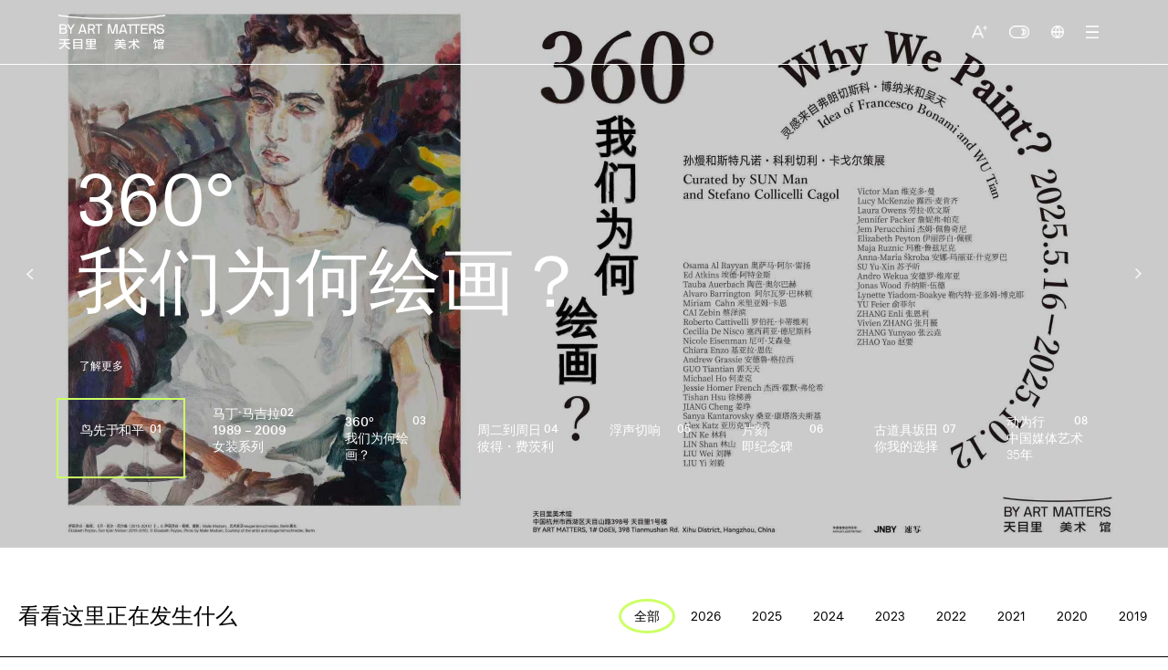

--- FILE ---
content_type: text/html
request_url: https://www.byartmatters.com/en/volunteering.html
body_size: 447
content:
<!DOCTYPE html><html lang=""><head><meta charset=utf-8><meta name=viewport content="width=device-width,initial-scale=1"><title>天目里美术馆</title><link href=/static/css/app.d37cce35279313e2ebeea7630bee43c3.css rel=stylesheet></head><body><noscript><strong>We're sorry but tianmuli doesn't work properly without JavaScript enabled. Please enable it to continue.</strong></noscript><div id=app></div><script type=text/javascript src=/static/js/manifest.03085ef9aede73d7c58d.js></script><script type=text/javascript src=/static/js/vendor.76e342cb81fb2004e4ef.js></script><script type=text/javascript src=/static/js/app.846de6804f50b830ae28.js></script></body></html>

--- FILE ---
content_type: text/css
request_url: https://www.byartmatters.com/static/css/app.d37cce35279313e2ebeea7630bee43c3.css
body_size: 30499
content:
@font-face{font-family:swiper-icons;src:url("data:application/font-woff;charset=utf-8;base64, [base64]//wADZ2x5ZgAAAywAAADMAAAD2MHtryVoZWFkAAABbAAAADAAAAA2E2+eoWhoZWEAAAGcAAAAHwAAACQC9gDzaG10eAAAAigAAAAZAAAArgJkABFsb2NhAAAC0AAAAFoAAABaFQAUGG1heHAAAAG8AAAAHwAAACAAcABAbmFtZQAAA/gAAAE5AAACXvFdBwlwb3N0AAAFNAAAAGIAAACE5s74hXjaY2BkYGAAYpf5Hu/j+W2+MnAzMYDAzaX6QjD6/4//Bxj5GA8AuRwMYGkAPywL13jaY2BkYGA88P8Agx4j+/8fQDYfA1AEBWgDAIB2BOoAeNpjYGRgYNBh4GdgYgABEMnIABJzYNADCQAACWgAsQB42mNgYfzCOIGBlYGB0YcxjYGBwR1Kf2WQZGhhYGBiYGVmgAFGBiQQkOaawtDAoMBQxXjg/wEGPcYDDA4wNUA2CCgwsAAAO4EL6gAAeNpj2M0gyAACqxgGNWBkZ2D4/wMA+xkDdgAAAHjaY2BgYGaAYBkGRgYQiAHyGMF8FgYHIM3DwMHABGQrMOgyWDLEM1T9/w8UBfEMgLzE////P/5//f/V/xv+r4eaAAeMbAxwIUYmIMHEgKYAYjUcsDAwsLKxc3BycfPw8jEQA/[base64]/uznmfPFBNODM2K7MTQ45YEAZqGP81AmGGcF3iPqOop0r1SPTaTbVkfUe4HXj97wYE+yNwWYxwWu4v1ugWHgo3S1XdZEVqWM7ET0cfnLGxWfkgR42o2PvWrDMBSFj/IHLaF0zKjRgdiVMwScNRAoWUoH78Y2icB/yIY09An6AH2Bdu/UB+yxopYshQiEvnvu0dURgDt8QeC8PDw7Fpji3fEA4z/PEJ6YOB5hKh4dj3EvXhxPqH/SKUY3rJ7srZ4FZnh1PMAtPhwP6fl2PMJMPDgeQ4rY8YT6Gzao0eAEA409DuggmTnFnOcSCiEiLMgxCiTI6Cq5DZUd3Qmp10vO0LaLTd2cjN4fOumlc7lUYbSQcZFkutRG7g6JKZKy0RmdLY680CDnEJ+UMkpFFe1RN7nxdVpXrC4aTtnaurOnYercZg2YVmLN/d/gczfEimrE/fs/bOuq29Zmn8tloORaXgZgGa78yO9/cnXm2BpaGvq25Dv9S4E9+5SIc9PqupJKhYFSSl47+Qcr1mYNAAAAeNptw0cKwkAAAMDZJA8Q7OUJvkLsPfZ6zFVERPy8qHh2YER+3i/BP83vIBLLySsoKimrqKqpa2hp6+jq6RsYGhmbmJqZSy0sraxtbO3sHRydnEMU4uR6yx7JJXveP7WrDycAAAAAAAH//wACeNpjYGRgYOABYhkgZgJCZgZNBkYGLQZtIJsFLMYAAAw3ALgAeNolizEKgDAQBCchRbC2sFER0YD6qVQiBCv/H9ezGI6Z5XBAw8CBK/m5iQQVauVbXLnOrMZv2oLdKFa8Pjuru2hJzGabmOSLzNMzvutpB3N42mNgZGBg4GKQYzBhYMxJLMlj4GBgAYow/P/PAJJhLM6sSoWKfWCAAwDAjgbRAAB42mNgYGBkAIIbCZo5IPrmUn0hGA0AO8EFTQAA") format("woff");font-weight:400;font-style:normal}:root{--swiper-theme-color:#007aff}.swiper-container{margin-left:auto;margin-right:auto;position:relative;overflow:hidden;list-style:none;padding:0;z-index:1}.swiper-container-vertical>.swiper-wrapper{flex-direction:column}.swiper-wrapper{position:relative;width:100%;height:100%;z-index:1;display:flex;transition-property:transform;box-sizing:content-box}.swiper-container-android .swiper-slide,.swiper-wrapper{transform:translateZ(0)}.swiper-container-multirow>.swiper-wrapper{flex-wrap:wrap}.swiper-container-multirow-column>.swiper-wrapper{flex-wrap:wrap;flex-direction:column}.swiper-container-free-mode>.swiper-wrapper{transition-timing-function:ease-out;margin:0 auto}.swiper-slide{flex-shrink:0;width:100%;height:100%;position:relative;transition-property:transform}.swiper-slide-invisible-blank{visibility:hidden}.swiper-container-autoheight,.swiper-container-autoheight .swiper-slide{height:auto}.swiper-container-autoheight .swiper-wrapper{align-items:flex-start;transition-property:transform,height}.swiper-container-3d{perspective:1200px}.swiper-container-3d .swiper-cube-shadow,.swiper-container-3d .swiper-slide,.swiper-container-3d .swiper-slide-shadow-bottom,.swiper-container-3d .swiper-slide-shadow-left,.swiper-container-3d .swiper-slide-shadow-right,.swiper-container-3d .swiper-slide-shadow-top,.swiper-container-3d .swiper-wrapper{transform-style:preserve-3d}.swiper-container-3d .swiper-slide-shadow-bottom,.swiper-container-3d .swiper-slide-shadow-left,.swiper-container-3d .swiper-slide-shadow-right,.swiper-container-3d .swiper-slide-shadow-top{position:absolute;left:0;top:0;width:100%;height:100%;pointer-events:none;z-index:10}.swiper-container-3d .swiper-slide-shadow-left{background-image:linear-gradient(270deg,rgba(0,0,0,.5),transparent)}.swiper-container-3d .swiper-slide-shadow-right{background-image:linear-gradient(90deg,rgba(0,0,0,.5),transparent)}.swiper-container-3d .swiper-slide-shadow-top{background-image:linear-gradient(0deg,rgba(0,0,0,.5),transparent)}.swiper-container-3d .swiper-slide-shadow-bottom{background-image:linear-gradient(180deg,rgba(0,0,0,.5),transparent)}.swiper-container-css-mode>.swiper-wrapper{overflow:auto;scrollbar-width:none;-ms-overflow-style:none}.swiper-container-css-mode>.swiper-wrapper::-webkit-scrollbar{display:none}.swiper-container-css-mode>.swiper-wrapper>.swiper-slide{scroll-snap-align:start start}.swiper-container-horizontal.swiper-container-css-mode>.swiper-wrapper{scroll-snap-type:x mandatory}.swiper-container-vertical.swiper-container-css-mode>.swiper-wrapper{scroll-snap-type:y mandatory}:root{--swiper-navigation-size:44px}.swiper-button-next,.swiper-button-prev{position:absolute;top:50%;width:calc(var(--swiper-navigation-size)/44*27);height:var(--swiper-navigation-size);margin-top:calc(var(--swiper-navigation-size)*-1/2);z-index:10;cursor:pointer;display:flex;align-items:center;justify-content:center;color:var(--swiper-navigation-color,var(--swiper-theme-color))}.swiper-button-next.swiper-button-disabled,.swiper-button-prev.swiper-button-disabled{opacity:.35;cursor:auto;pointer-events:none}.swiper-button-next:after,.swiper-button-prev:after{font-family:swiper-icons;font-size:var(--swiper-navigation-size);text-transform:none!important;letter-spacing:0;text-transform:none;font-variant:normal;line-height:1}.swiper-button-prev,.swiper-container-rtl .swiper-button-next{left:10px;right:auto}.swiper-button-prev:after,.swiper-container-rtl .swiper-button-next:after{content:"prev"}.swiper-button-next,.swiper-container-rtl .swiper-button-prev{right:10px;left:auto}.swiper-button-next:after,.swiper-container-rtl .swiper-button-prev:after{content:"next"}.swiper-button-next.swiper-button-white,.swiper-button-prev.swiper-button-white{--swiper-navigation-color:#fff}.swiper-button-next.swiper-button-black,.swiper-button-prev.swiper-button-black{--swiper-navigation-color:#000}.swiper-button-lock{display:none}.swiper-pagination{position:absolute;text-align:center;transition:opacity .3s;transform:translateZ(0);z-index:10}.swiper-pagination.swiper-pagination-hidden{opacity:0}.swiper-container-horizontal>.swiper-pagination-bullets,.swiper-pagination-custom,.swiper-pagination-fraction{bottom:10px;left:0;width:100%}.swiper-pagination-bullets-dynamic{overflow:hidden;font-size:0}.swiper-pagination-bullets-dynamic .swiper-pagination-bullet{transform:scale(.33);position:relative}.swiper-pagination-bullets-dynamic .swiper-pagination-bullet-active,.swiper-pagination-bullets-dynamic .swiper-pagination-bullet-active-main{transform:scale(1)}.swiper-pagination-bullets-dynamic .swiper-pagination-bullet-active-prev{transform:scale(.66)}.swiper-pagination-bullets-dynamic .swiper-pagination-bullet-active-prev-prev{transform:scale(.33)}.swiper-pagination-bullets-dynamic .swiper-pagination-bullet-active-next{transform:scale(.66)}.swiper-pagination-bullets-dynamic .swiper-pagination-bullet-active-next-next{transform:scale(.33)}.swiper-pagination-bullet{width:8px;height:8px;display:inline-block;border-radius:100%;background:#000;opacity:.2}button.swiper-pagination-bullet{border:none;margin:0;padding:0;box-shadow:none;-webkit-appearance:none;-moz-appearance:none;appearance:none}.swiper-pagination-clickable .swiper-pagination-bullet{cursor:pointer}.swiper-pagination-bullet-active{opacity:1;background:var(--swiper-pagination-color,var(--swiper-theme-color))}.swiper-container-vertical>.swiper-pagination-bullets{right:10px;top:50%;transform:translate3d(0,-50%,0)}.swiper-container-vertical>.swiper-pagination-bullets .swiper-pagination-bullet{margin:6px 0;display:block}.swiper-container-vertical>.swiper-pagination-bullets.swiper-pagination-bullets-dynamic{top:50%;transform:translateY(-50%);width:8px}.swiper-container-vertical>.swiper-pagination-bullets.swiper-pagination-bullets-dynamic .swiper-pagination-bullet{display:inline-block;transition:transform .2s,top .2s}.swiper-container-horizontal>.swiper-pagination-bullets .swiper-pagination-bullet{margin:0 4px}.swiper-container-horizontal>.swiper-pagination-bullets.swiper-pagination-bullets-dynamic{left:50%;transform:translateX(-50%);white-space:nowrap}.swiper-container-horizontal>.swiper-pagination-bullets.swiper-pagination-bullets-dynamic .swiper-pagination-bullet{transition:transform .2s,left .2s}.swiper-container-horizontal.swiper-container-rtl>.swiper-pagination-bullets-dynamic .swiper-pagination-bullet{transition:transform .2s,right .2s}.swiper-pagination-progressbar{background:rgba(0,0,0,.25);position:absolute}.swiper-pagination-progressbar .swiper-pagination-progressbar-fill{background:var(--swiper-pagination-color,var(--swiper-theme-color));position:absolute;left:0;top:0;width:100%;height:100%;transform:scale(0);transform-origin:left top}.swiper-container-rtl .swiper-pagination-progressbar .swiper-pagination-progressbar-fill{transform-origin:right top}.swiper-container-horizontal>.swiper-pagination-progressbar,.swiper-container-vertical>.swiper-pagination-progressbar.swiper-pagination-progressbar-opposite{width:100%;height:4px;left:0;top:0}.swiper-container-horizontal>.swiper-pagination-progressbar.swiper-pagination-progressbar-opposite,.swiper-container-vertical>.swiper-pagination-progressbar{width:4px;height:100%;left:0;top:0}.swiper-pagination-white{--swiper-pagination-color:#fff}.swiper-pagination-black{--swiper-pagination-color:#000}.swiper-pagination-lock{display:none}.swiper-scrollbar{border-radius:10px;position:relative;-ms-touch-action:none;background:rgba(0,0,0,.1)}.swiper-container-horizontal>.swiper-scrollbar{position:absolute;left:1%;bottom:3px;z-index:50;height:5px;width:98%}.swiper-container-vertical>.swiper-scrollbar{position:absolute;right:3px;top:1%;z-index:50;width:5px;height:98%}.swiper-scrollbar-drag{height:100%;width:100%;position:relative;background:rgba(0,0,0,.5);border-radius:10px;left:0;top:0}.swiper-scrollbar-cursor-drag{cursor:move}.swiper-scrollbar-lock{display:none}.swiper-zoom-container{width:100%;height:100%;display:flex;justify-content:center;align-items:center;text-align:center}.swiper-zoom-container>canvas,.swiper-zoom-container>img,.swiper-zoom-container>svg{max-width:100%;max-height:100%;object-fit:contain}.swiper-slide-zoomed{cursor:move}.swiper-lazy-preloader{width:42px;height:42px;position:absolute;left:50%;top:50%;margin-left:-21px;margin-top:-21px;z-index:10;transform-origin:50%;animation:swiper-preloader-spin 1s linear infinite;box-sizing:border-box;border-radius:50%;border:4px solid var(--swiper-preloader-color,var(--swiper-theme-color));border-top:4px solid transparent}.swiper-lazy-preloader-white{--swiper-preloader-color:#fff}.swiper-lazy-preloader-black{--swiper-preloader-color:#000}@keyframes swiper-preloader-spin{to{transform:rotate(1turn)}}.swiper-container .swiper-notification{position:absolute;left:0;top:0;pointer-events:none;opacity:0;z-index:-1000}.swiper-container-fade.swiper-container-free-mode .swiper-slide{transition-timing-function:ease-out}.swiper-container-fade .swiper-slide{pointer-events:none;transition-property:opacity}.swiper-container-fade .swiper-slide .swiper-slide{pointer-events:none}.swiper-container-fade .swiper-slide-active,.swiper-container-fade .swiper-slide-active .swiper-slide-active{pointer-events:auto}.swiper-container-cube{overflow:visible}.swiper-container-cube .swiper-slide{pointer-events:none;-webkit-backface-visibility:hidden;backface-visibility:hidden;z-index:1;visibility:hidden;transform-origin:0 0;width:100%;height:100%}.swiper-container-cube .swiper-slide .swiper-slide{pointer-events:none}.swiper-container-cube.swiper-container-rtl .swiper-slide{transform-origin:100% 0}.swiper-container-cube .swiper-slide-active,.swiper-container-cube .swiper-slide-active .swiper-slide-active{pointer-events:auto}.swiper-container-cube .swiper-slide-active,.swiper-container-cube .swiper-slide-next,.swiper-container-cube .swiper-slide-next+.swiper-slide,.swiper-container-cube .swiper-slide-prev{pointer-events:auto;visibility:visible}.swiper-container-cube .swiper-slide-shadow-bottom,.swiper-container-cube .swiper-slide-shadow-left,.swiper-container-cube .swiper-slide-shadow-right,.swiper-container-cube .swiper-slide-shadow-top{z-index:0;-webkit-backface-visibility:hidden;backface-visibility:hidden}.swiper-container-cube .swiper-cube-shadow{position:absolute;left:0;bottom:0;width:100%;height:100%;background:#000;opacity:.6;-webkit-filter:blur(50px);filter:blur(50px);z-index:0}.swiper-container-flip{overflow:visible}.swiper-container-flip .swiper-slide{pointer-events:none;-webkit-backface-visibility:hidden;backface-visibility:hidden;z-index:1}.swiper-container-flip .swiper-slide .swiper-slide{pointer-events:none}.swiper-container-flip .swiper-slide-active,.swiper-container-flip .swiper-slide-active .swiper-slide-active{pointer-events:auto}.swiper-container-flip .swiper-slide-shadow-bottom,.swiper-container-flip .swiper-slide-shadow-left,.swiper-container-flip .swiper-slide-shadow-right,.swiper-container-flip .swiper-slide-shadow-top{z-index:0;-webkit-backface-visibility:hidden;backface-visibility:hidden}@font-face{font-family:NB Akademie Std;src:url(/static/fonts/NBAkademieStd-Light.ea7aa90.otf) format("opentype");font-weight:300}@font-face{font-family:NB Akademie Std;src:url(/static/fonts/NBAkademieStd.c633b87.otf) format("opentype");font-weight:400}@font-face{font-family:NB Akademie Std;src:url(/static/fonts/NBAkademieStd-Medium.bc2458d.otf) format("opentype");font-weight:500}*{font-family:NB Akademie Std,Source Han Sans SC,PingFang TC,Microsoft YaHei,Arial,sans-serif;margin:0;padding:0;-webkit-box-sizing:border-box;box-sizing:border-box}#app,body,html{height:100%}#app,body{width:100%;background-color:#fff}body.eco .cover,body.eco .cover-w,body.eco .fix-cover,body.eco .full-cover-w,body.eco .padding-cover-w{display:none!important}body.eco .main .slide,body.eco .main img,body.eco .main video{display:none}body.eco .main .idx-w{width:100%;position:relative;z-index:1}body.eco .main .idx-w .idx-slides .swiper-container .swiper-wrapper .swiper-slide{background-color:#666}body.eco .main .fbg-w{padding-top:134px}body.eco .main .fbg-w .full-slides-w,body.eco .main .fbg-w .publicart-slides{display:none}body.dark #app,body.dark .float-w{-webkit-filter:invert(90%) hue-rotate(180deg);filter:invert(90%) hue-rotate(180deg)}body.dark .slide,body.dark img,body.dark svg,body.dark video{-webkit-filter:invert(110%) hue-rotate(180deg);filter:invert(110%) hue-rotate(180deg)}body.dark .footer .footer-w .bp .socials-w .social,body.dark .footer .footer-w .tp .xcx-w .xcx-qrcode,body.dark .main .detail-w .bb-row .bb-row-w .bb-cont .slides-navs .btn-nav img,body.dark .main .detail-w .common-detail-w .detail-dd .mw-w .info-w .row .qrcode,body.dark .main .fbg-w .fix-cover video,body.dark .main .fbg-w .full-slides-w .slides-navs .btn-nav img,body.dark .main .fbg-w .join-w .join--w .row .row-w .vv .jobs-list .job .job-tt .ico,body.dark .main .fbg-w .list-search-w .list-search--w .search-list-w .search-bb .search-keys .ops .btn-confirm-filter .ico-w img,body.dark .main .fbg-w .list-search-w .list-search--w .search-list-w .search-bb .search-keys .ops .btn-reset-filter .ico-w img,body.dark .main .fbg-w .list-search-w .list-search--w .search-list-w .search-bb .search-row .btn-search img,body.dark .main .fbg-w .media-w .media-list .media-list-w .row .dls .btn-download img,body.dark .main .fbg-w .publicart-slides .slides-navs .btn-nav img,body.dark .main .fbg-w .support-w .support--w .row .row-w .vv .jobs-list .job .job-detail .full-img,body.dark .main .fbg-w .support-w .support--w .row .row-w .vv .jobs-list .job .job-tt .ico,body.dark .main .fbg-w .visit-w .row .row-w .vv .plan-w .plan-tt .plan-intro .ico,body.dark .main .fbg-w .visit-w .row .row-w .vv .qrcode-w img,body.dark .main .fbg-w .visit-w .row .row-w .vv .vstt .btn-download img,body.dark .main .idx-w .fast-navs .fast-navs-w .col .ico-w img,body.dark .main .idx-w .idx-spaces .space-w .space--w .floor-w .facilities-w .row .ico-w img,body.dark .topBar .topbar-w .ops .item .item-opens .op-item img{-webkit-filter:invert(0);filter:invert(0)}body.dark .topBar.wht .topbar-w .ops .item .item-opens .op-item img{-webkit-filter:invert(1);filter:invert(1)}body.dark .float-w .float--w .btn-close img,body.dark .float-w .float--w .main-slides-w .slides-navs .btn-nav img,body.dark .shadow .shadow-w .menu-shadow .bp .xcx-qrcode{-webkit-filter:invert(0);filter:invert(0)}body.font-l #app{zoom:1.1;-ms-zoom:1.1;-webkit-zoom:1.1;-moz-transform:scale(1.1);-moz-transform-origin:center center}body.font-s #app{zoom:.9;-ms-zoom:.9;-webkit-zoom:.9;-moz-transform:scale(.9);-moz-transform-origin:center center}#app.zh .zh{display:inline-block}#app.en .zh,#app.zh .en{display:none}#app.en .en{display:inline-block}#app.en .main .fbg-w .publicart-w .publicart--w .publicart-tt .kk{width:520px}#app.en .main .fbg-w .publicart-w .publicart--w .publicart-tt .vv{width:calc(100% - 520px);padding-left:80px}#app.en .main .fbg-w .support-w .support--w .row .row-w .vv .jobs-list .job .job-detail .prow .pkk{width:260px}#app.en .main .fbg-w .support-w .support--w .row .row-w .vv .jobs-list .job .job-detail .prow .pvv{width:calc(100% - 260px)}#app.en .topBar .topbar-w .menus .menus-w .item .sub-menus{padding:22px}.clearfix:after{content:"";clear:both;display:table}a,a:hover,a:visited{color:#000;text-decoration:none;cursor:pointer}.slide{position:absolute;top:0;bottom:0;left:0;right:0;background-size:cover;background-position:50%;background-color:#333}img,video{vertical-align:middle}.shadow{width:100%;height:100%;position:fixed;top:0;z-index:-1;opacity:0;-webkit-transition:z-index,opacity .4s;transition:z-index,opacity .4s;left:-100%}.shadow.show{z-index:999;opacity:1;left:0}.shadow.show .shadow-w{visibility:visible}.shadow .shadow-w{visibility:hidden;width:100%;height:100%;display:-webkit-box;display:-ms-flexbox;display:flex;-webkit-box-pack:center;-ms-flex-pack:center;justify-content:center;-webkit-box-align:center;-ms-flex-align:center;align-items:center;background-color:rgba(0,0,0,.5)}.shadow .shadow-w .menu-shadow{width:calc(100% - 128px);height:calc(100% - 140px);background-color:#fff;padding:160px;position:relative;overflow-y:scroll}.shadow .shadow-w .menu-shadow::-webkit-scrollbar{display:none}.shadow .shadow-w .menu-shadow .btn-close{position:absolute;right:0;top:0;width:76px;height:76px;cursor:pointer;display:-webkit-box;display:-ms-flexbox;display:flex;-webkit-box-pack:center;-ms-flex-pack:center;justify-content:center;-webkit-box-align:center;-ms-flex-align:center;align-items:center}.shadow .shadow-w .menu-shadow .btn-close img{width:12px}.shadow .shadow-w .menu-shadow .tp{width:100%;display:-webkit-box;display:-ms-flexbox;display:flex;-webkit-box-orient:vertical;-webkit-box-direction:normal;-ms-flex-direction:column;flex-direction:column;-webkit-box-pack:start;-ms-flex-pack:start;justify-content:flex-start;-webkit-box-align:center;-ms-flex-align:center;align-items:center;position:relative}.shadow .shadow-w .menu-shadow .tp .item{font-size:25px;font-weight:500;line-height:1.2;margin-bottom:16px}.shadow .shadow-w .menu-shadow .tp .item:last-child{margin-bottom:0}.shadow .shadow-w .menu-shadow .tp .l-navs,.shadow .shadow-w .menu-shadow .tp .r-navs{position:absolute;display:-webkit-box;display:-ms-flexbox;display:flex;-webkit-box-orient:vertical;-webkit-box-direction:normal;-ms-flex-direction:column;flex-direction:column}.shadow .shadow-w .menu-shadow .tp .l-navs .ftt,.shadow .shadow-w .menu-shadow .tp .r-navs .ftt{font-size:14px;line-height:1;font-weight:400;color:#666;margin-bottom:16px}.shadow .shadow-w .menu-shadow .tp .l-navs .fstt,.shadow .shadow-w .menu-shadow .tp .r-navs .fstt{font-size:12px;line-height:1;font-weight:400;color:#666;margin-bottom:8px}.shadow .shadow-w .menu-shadow .tp .l-navs .fstt:last-child,.shadow .shadow-w .menu-shadow .tp .r-navs .fstt:last-child{margin-bottom:0}.shadow .shadow-w .menu-shadow .tp .l-navs{left:0;-webkit-box-align:start;-ms-flex-align:start;align-items:flex-start}.shadow .shadow-w .menu-shadow .tp .r-navs{right:0;-webkit-box-align:end;-ms-flex-align:end;align-items:flex-end}.shadow .shadow-w .menu-shadow .tp .nav-top{top:0;-webkit-box-pack:start;-ms-flex-pack:start;justify-content:flex-start}.shadow .shadow-w .menu-shadow .tp .nav-bottom{-webkit-box-pack:end;-ms-flex-pack:end;justify-content:flex-end;bottom:0}.shadow .shadow-w .menu-shadow .bp{margin-top:80px;padding-top:80px;border-top:1px solid rgba(0,0,0,.1);display:-webkit-box;display:-ms-flexbox;display:flex;-webkit-box-orient:vertical;-webkit-box-direction:normal;-ms-flex-direction:column;flex-direction:column;-webkit-box-pack:start;-ms-flex-pack:start;justify-content:flex-start;-webkit-box-align:center;-ms-flex-align:center;align-items:center;color:#666}.shadow .shadow-w .menu-shadow .bp .owner{font-size:14px;font-weight:500;margin-bottom:14px}.shadow .shadow-w .menu-shadow .bp .addr{font-size:14px;line-height:1.2;font-weight:400;text-align:center}.shadow .shadow-w .menu-shadow .bp .xcx-qrcode{width:82px;margin-top:32px}.shadow .shadow-w .menu-shadow .bp .xcx-hint{font-size:12px;font-weight:400;line-height:1.2;margin-top:8px}.topBar{position:absolute;width:100%;left:0;top:0;z-index:3}.topBar .topbar-w{width:100%;padding:0 64px;display:-webkit-box;display:-ms-flexbox;display:flex;-webkit-box-pack:justify;-ms-flex-pack:justify;justify-content:space-between;-webkit-box-align:center;-ms-flex-align:center;align-items:center;height:70px;position:relative;z-index:4}.topBar .topbar-w .logo{height:38px;z-index:5;position:relative;-webkit-filter:invert(1);filter:invert(1)}.topBar .topbar-w .menus{width:100%;position:absolute;left:0;top:0;border-bottom:1px solid #000;z-index:4}.topBar .topbar-w .menus .menus-w{width:100%;height:70px;display:-webkit-box;display:-ms-flexbox;display:flex;-webkit-box-pack:center;-ms-flex-pack:center;justify-content:center;-webkit-box-align:center;-ms-flex-align:center;align-items:center}.topBar .topbar-w .menus .menus-w .item{padding:0 16px;height:70px;line-height:70px;font-size:14px;position:relative;-webkit-transition:color .3s;transition:color .3s}.topBar .topbar-w .menus .menus-w .item .sub-menus{position:absolute;left:-8px;top:71px;z-index:5;display:none;-webkit-box-pack:start;-ms-flex-pack:start;justify-content:flex-start;-webkit-box-orient:vertical;-webkit-box-direction:normal;-ms-flex-direction:column;flex-direction:column;-webkit-box-align:start;-ms-flex-align:start;align-items:flex-start;padding:20px 24px;background-color:#fff}.topBar .topbar-w .menus .menus-w .item .sub-menus.no-bg{background-color:transparent}.topBar .topbar-w .menus .menus-w .item .sub-menus .item{padding:12px 0;height:auto;line-height:1;font-size:14px;position:relative}.topBar .topbar-w .menus .menus-w .item .sub-menus .item span{white-space:nowrap}.topBar .topbar-w .menus .menus-w .item:hover{color:rgba(0,0,0,.5)}.topBar .topbar-w .menus .menus-w .item:hover .sub-menus,.topBar .topbar-w .ops{display:-webkit-box;display:-ms-flexbox;display:flex}.topBar .topbar-w .ops{height:70px;z-index:5;-webkit-box-pack:end;-ms-flex-pack:end;justify-content:flex-end;-webkit-box-align:center;-ms-flex-align:center;align-items:center;position:relative}.topBar .topbar-w .ops .item{padding:0 12px}.topBar .topbar-w .ops .item.can-open{-webkit-box-pack:start;-ms-flex-pack:start;justify-content:flex-start}.topBar .topbar-w .ops .item.can-open,.topBar .topbar-w .ops .item .og-w{display:-webkit-box;display:-ms-flexbox;display:flex;-webkit-box-align:center;-ms-flex-align:center;align-items:center}.topBar .topbar-w .ops .item .og-w{width:100%;height:70px;-webkit-box-pack:center;-ms-flex-pack:center;justify-content:center;cursor:pointer}.topBar .topbar-w .ops .item .og-w .og{-webkit-filter:invert(0);filter:invert(0);height:14px}.topBar .topbar-w .ops .item .item-opens{width:0;overflow:hidden;-webkit-transition:width .4s,padding-left .4s,padding-right .4s;transition:width .4s,padding-left .4s,padding-right .4s;padding:0;height:70px}.topBar .topbar-w .ops .item .item-opens,.topBar .topbar-w .ops .item .item-opens .op-item{display:-webkit-box;display:-ms-flexbox;display:flex;-webkit-box-pack:start;-ms-flex-pack:start;justify-content:flex-start;-webkit-box-align:center;-ms-flex-align:center;align-items:center}.topBar .topbar-w .ops .item .item-opens .op-item{font-size:14px;font-weight:400;color:#000;margin-right:32px;cursor:pointer;white-space:nowrap}.topBar .topbar-w .ops .item .item-opens .op-item img{width:18px;margin-right:8px}.topBar .topbar-w .ops .item .item-opens .op-item:last-child{margin-right:0}.topBar .topbar-w .ops .item .item-opens.open{border-left:1px solid #000;border-right:1px solid #000;padding:0 24px}.topBar .topbar-w .ops .item .item-opens.open-lang.open{width:260px}.topBar .topbar-w .ops .item .item-opens.open-color.open{width:280px}.topBar .topbar-w .ops .item .item-opens.open-fontsize.open{width:140px}.topBar.wht .topbar-w .logo{-webkit-filter:invert(0);filter:invert(0)}.topBar.wht .topbar-w .menus{border-bottom:1px solid #fff}.topBar.wht .topbar-w .menus .menus-w .item{color:#fff}.topBar.wht .topbar-w .menus .menus-w .item:hover{color:hsla(0,0%,100%,.5)}.topBar.wht .topbar-w .ops .item .og-w .og{-webkit-filter:invert(1);filter:invert(1)}.topBar.wht .topbar-w .ops .item .item-opens .op-item{color:#fff}.topBar.wht .topbar-w .ops .item .item-opens .op-item img{-webkit-filter:invert(1);filter:invert(1)}.topBar.wht .topbar-w .ops .item .item-opens.open{border-left:1px solid #fff;border-right:1px solid #fff}.footer{background-color:#fff;padding:48px 64px;z-index:2;border-top:1px solid #000;position:relative}.footer,.footer .footer-w{width:100%}.footer .footer-w .tp{-webkit-box-pack:justify;-ms-flex-pack:justify;justify-content:space-between}.footer .footer-w .tp,.footer .footer-w .tp .navs{width:100%;display:-webkit-box;display:-ms-flexbox;display:flex;-webkit-box-align:start;-ms-flex-align:start;align-items:flex-start}.footer .footer-w .tp .navs,.footer .footer-w .tp .navs .col{-webkit-box-pack:start;-ms-flex-pack:start;justify-content:flex-start}.footer .footer-w .tp .navs .col{display:-webkit-box;display:-ms-flexbox;display:flex;-webkit-box-orient:vertical;-webkit-box-direction:normal;-ms-flex-direction:column;flex-direction:column;-webkit-box-align:start;-ms-flex-align:start;align-items:flex-start;margin-right:64px}.footer .footer-w .tp .navs .col .ftt{font-size:14px;line-height:1;font-weight:400;margin-bottom:16px}.footer .footer-w .tp .navs .col .fstt{font-size:12px;line-height:1;font-weight:400;color:#666;margin-bottom:8px}.footer .footer-w .tp .navs .col .fstt:last-child{margin-bottom:0}.footer .footer-w .tp .xcx-w{display:-webkit-box;display:-ms-flexbox;display:flex;-webkit-box-orient:vertical;-webkit-box-direction:normal;-ms-flex-direction:column;flex-direction:column;-webkit-box-pack:start;-ms-flex-pack:start;justify-content:flex-start;-webkit-box-align:center;-ms-flex-align:center;align-items:center}.footer .footer-w .tp .xcx-w .xcx-qrcode{width:77px;margin-bottom:5px}.footer .footer-w .tp .xcx-w .xcx-hint{font-size:12px;color:#666;font-weight:400;text-align:center;white-space:nowrap}.footer .footer-w .bp{padding:48px 0 0;display:-webkit-box;display:-ms-flexbox;display:flex;-webkit-box-pack:justify;-ms-flex-pack:justify;justify-content:space-between;-webkit-box-align:center;-ms-flex-align:center;align-items:center}.footer .footer-w .bp .cp{max-width:calc(100% - 200px);font-size:10px;font-weight:400;color:grey}.footer .footer-w .bp .cp a{color:grey}.footer .footer-w .bp .socials-w{display:-webkit-box;display:-ms-flexbox;display:flex;-webkit-box-pack:end;-ms-flex-pack:end;justify-content:flex-end;-webkit-box-align:center;-ms-flex-align:center;align-items:center;position:relative}.footer .footer-w .bp .socials-w a .social{height:16px;margin-left:16px;cursor:pointer;position:relative}.footer .footer-w .bp .socials-w a .show-qrcode{position:absolute;right:0;bottom:30px;width:110px;display:-webkit-box;display:-ms-flexbox;display:flex;-webkit-box-orient:vertical;-webkit-box-direction:normal;-ms-flex-direction:column;flex-direction:column;-webkit-box-pack:start;-ms-flex-pack:start;justify-content:flex-start;-webkit-box-align:center;-ms-flex-align:center;align-items:center;background-color:#fff;font-size:12px}.footer .footer-w .bp .socials-w a .show-qrcode img{width:100%;margin-bottom:6px}.main{position:relative;width:100%;overflow:hidden;z-index:2}.main .more-w{width:100%;margin-top:32px;display:-webkit-box;display:-ms-flexbox;display:flex;-webkit-box-pack:center;-ms-flex-pack:center;justify-content:center;-webkit-box-align:center;-ms-flex-align:center;align-items:center}.main .more-w .btn-more{width:94px;cursor:pointer;position:relative}.main .more-w .btn-more .btn-bg{width:100%}.main .more-w .btn-more .btn-w{position:absolute;left:0;top:0;height:100%;-webkit-box-pack:center;-ms-flex-pack:center;justify-content:center;font-size:14px;font-weight:500}.main .common-filter,.main .more-w .btn-more .btn-w{width:100%;display:-webkit-box;display:-ms-flexbox;display:flex;-webkit-box-align:center;-ms-flex-align:center;align-items:center}.main .common-filter{padding:64px 0;-webkit-box-pack:justify;-ms-flex-pack:justify;justify-content:space-between}.main .common-filter .ltt{font-size:24px;font-weight:500;text-transform:uppercase}.main .common-filter .l-filters{display:-webkit-box;display:-ms-flexbox;display:flex;-webkit-box-pack:start;-ms-flex-pack:start;justify-content:flex-start;-webkit-box-align:center;-ms-flex-align:center;align-items:center}.main .common-filter .l-filters .item{font-size:24px;font-weight:500;color:#b3b3b3;margin-right:32px;-webkit-transition:color .3s;transition:color .3s;cursor:pointer;text-transform:uppercase}.main .common-filter .l-filters .item.active,.main .common-filter .l-filters .item:hover{color:#000}.main .common-filter .r-filters{display:-webkit-box;display:-ms-flexbox;display:flex;-webkit-box-pack:end;-ms-flex-pack:end;justify-content:flex-end;-webkit-box-align:center;-ms-flex-align:center;align-items:center;margin-right:-14px}.main .common-filter .r-filters .item{font-size:14px;font-weight:400;cursor:pointer;outline:2px solid transparent;-webkit-transition:outline-color .3s;transition:outline-color .3s;padding:0 14px;line-height:32px;text-transform:uppercase;border:3px solid transparent;border-radius:50%}.main .common-filter .r-filters .item.active,.main .common-filter .r-filters .item:hover{border-color:#cf6}.main .idx-w{width:100%;position:relative;z-index:1;background-color:#fff}.main .idx-w .idx-slides{width:100%;height:calc(100vh - 120px);position:relative}.main .idx-w .idx-slides .btn-nav{width:64px;height:64px;position:absolute;top:calc(50% - 32px);z-index:5;cursor:pointer;display:-webkit-box;display:-ms-flexbox;display:flex;-webkit-box-pack:center;-ms-flex-pack:center;justify-content:center;-webkit-box-align:center;-ms-flex-align:center;align-items:center}.main .idx-w .idx-slides .btn-nav img{height:12px;-webkit-filter:brightness(5) grayscale(1);filter:brightness(5) grayscale(1);-webkit-transition:all .4s;transition:all .4s}.main .idx-w .idx-slides .btn-nav:hover img{-webkit-filter:none;filter:none}.main .idx-w .idx-slides .btn-nav.nav-prev-idx{left:32px}.main .idx-w .idx-slides .btn-nav.nav-next-idx{right:32px}.main .idx-w .idx-slides .btn-nav.nav-next-idx img{-webkit-transform:rotate(180deg);transform:rotate(180deg)}.main .idx-w .idx-slides .swiper-container,.main .idx-w .idx-slides .swiper-container .swiper-wrapper{width:100%;height:100%}.main .idx-w .idx-slides .swiper-container .swiper-wrapper .swiper-slide{position:relative;width:100%;height:100%}.main .idx-w .idx-slides .swiper-container .swiper-wrapper .swiper-slide .bg{width:100%;height:100%;-o-object-fit:cover;object-fit:cover}.main .idx-w .idx-slides .swiper-container .swiper-wrapper .swiper-slide .info{position:absolute;left:0;top:0;width:100%;height:100%;padding-left:164px;display:-webkit-box;display:-ms-flexbox;display:flex;-webkit-box-orient:vertical;-webkit-box-direction:normal;-ms-flex-direction:column;flex-direction:column;-webkit-box-pack:center;-ms-flex-pack:center;justify-content:center;-webkit-box-align:start;-ms-flex-align:start;align-items:flex-start;background-color:rgba(0,0,0,.2)}.main .idx-w .idx-slides .swiper-container .swiper-wrapper .swiper-slide .info .tt{color:#fff;font-size:80px;font-weight:300;line-height:110%}.main .idx-w .idx-slides .swiper-container .swiper-wrapper .swiper-slide .info .tt .tt01{font-weight:400}.main .idx-w .idx-slides .swiper-container .swiper-wrapper .swiper-slide .info .btn-more{color:#fff;font-size:12px;line-height:1;font-weight:400;padding:14px 16px;margin-top:26px;border:3px solid transparent;border-radius:50%;-webkit-transition:border-color .4s;transition:border-color .4s;margin-left:-16px}.main .idx-w .idx-slides .swiper-container .swiper-wrapper .swiper-slide .info .btn-more:hover{border-color:#cf6}.main .idx-w .idx-slides .swiper-pagination{display:none}.main .idx-w .idx-slides .sub-navs{position:absolute;padding:0 160px;left:-24px;width:calc(100% + 48px);bottom:10%;-webkit-box-align:center;-ms-flex-align:center;align-items:center;z-index:5}.main .idx-w .idx-slides .sub-navs,.main .idx-w .idx-slides .sub-navs .nav{display:-webkit-box;display:-ms-flexbox;display:flex;-webkit-box-pack:center;-ms-flex-pack:center;justify-content:center}.main .idx-w .idx-slides .sub-navs .nav{width:calc(20% - 10px);color:#fff;padding:24px;margin:0 10px;-webkit-box-orient:vertical;-webkit-box-direction:normal;-ms-flex-direction:column;flex-direction:column;-webkit-box-align:start;-ms-flex-align:start;align-items:flex-start;font-size:14px;line-height:18px;position:relative;cursor:pointer;outline:2px solid transparent;-webkit-transition:outline-color .3s;transition:outline-color .3s}.main .idx-w .idx-slides .sub-navs .nav .tt01{font-weight:500}.main .idx-w .idx-slides .sub-navs .nav .tt02{font-weight:300}.main .idx-w .idx-slides .sub-navs .nav .seq{position:absolute;font-size:12px;font-weight:500;line-height:1;right:24px;top:26px}.main .idx-w .idx-slides .sub-navs .nav.active{outline-color:#cf6}.main .idx-w .idx-events{width:100%}.main .idx-w .idx-events .events-tt{width:100%;height:120px;padding:56px 20px 0;border-bottom:1px solid #000}.main .idx-w .idx-events .events-tt .events-tt-w{width:100%;max-width:1488px;left:0;right:0;margin:0 auto;display:-webkit-box;display:-ms-flexbox;display:flex;-webkit-box-pack:justify;-ms-flex-pack:justify;justify-content:space-between;-webkit-box-align:center;-ms-flex-align:center;align-items:center}.main .idx-w .idx-events .events-tt .events-tt-w .tt{font-size:24px;line-height:1;font-weight:500}.main .idx-w .idx-events .events-tt .events-tt-w .tt-navs{display:-webkit-box;display:-ms-flexbox;display:flex;-webkit-box-pack:end;-ms-flex-pack:end;justify-content:flex-end;-webkit-box-align:center;-ms-flex-align:center;align-items:center;margin-right:-14px}.main .idx-w .idx-events .events-tt .events-tt-w .tt-navs .nav{padding:0 14px;font-size:14px;line-height:32px;font-weight:400;text-transform:uppercase;cursor:pointer;border:3px solid transparent;border-radius:50%;-webkit-transition:border-color .4s;transition:border-color .4s}.main .idx-w .idx-events .events-tt .events-tt-w .tt-navs .nav.active,.main .idx-w .idx-events .events-tt .events-tt-w .tt-navs .nav:hover{border-color:#cf6}.main .idx-w .idx-events .events-w{width:100%;padding:64px 20px}.main .idx-w .idx-events .events-w .events--w{width:100%;max-width:1488px;left:0;right:0;margin:0 auto;-ms-flex-wrap:wrap;flex-wrap:wrap}.main .idx-w .idx-events .events-w .events--w,.main .idx-w .idx-events .events-w .events--w .event{display:-webkit-box;display:-ms-flexbox;display:flex;-webkit-box-pack:start;-ms-flex-pack:start;justify-content:flex-start;-webkit-box-align:start;-ms-flex-align:start;align-items:flex-start}.main .idx-w .idx-events .events-w .events--w .event{width:calc(50% - 16px);margin-right:32px;margin-bottom:32px;-webkit-box-orient:vertical;-webkit-box-direction:normal;-ms-flex-direction:column;flex-direction:column;cursor:pointer}.main .idx-w .idx-events .events-w .events--w .event:nth-child(3n){margin-right:0}.main .idx-w .idx-events .events-w .events--w .event:nth-child(6n+2),.main .idx-w .idx-events .events-w .events--w .event:nth-child(6n+3),.main .idx-w .idx-events .events-w .events--w .event:nth-child(6n+4),.main .idx-w .idx-events .events-w .events--w .event:nth-child(6n+5){width:calc(25% - 24px)}.main .idx-w .idx-events .events-w .events--w .event:nth-child(6n+2),.main .idx-w .idx-events .events-w .events--w .event:nth-child(6n+5){-webkit-box-orient:vertical;-webkit-box-direction:reverse;-ms-flex-direction:column-reverse;flex-direction:column-reverse}.main .idx-w .idx-events .events-w .events--w .event .cover-w{width:100%;height:339px;position:relative}.main .idx-w .idx-events .events-w .events--w .event .info{height:339px;background-color:#f5f5f5;padding:32px;-webkit-box-orient:vertical;-webkit-box-direction:normal;-ms-flex-direction:column;flex-direction:column}.main .idx-w .idx-events .events-w .events--w .event .info,.main .idx-w .idx-events .events-w .events--w .event .info .tp{width:100%;display:-webkit-box;display:-ms-flexbox;display:flex;-webkit-box-pack:justify;-ms-flex-pack:justify;justify-content:space-between;-webkit-box-align:start;-ms-flex-align:start;align-items:flex-start}.main .idx-w .idx-events .events-w .events--w .event .info .tp .tt{font-size:28px;font-weight:500;line-height:1.1;max-width:calc(100% - 100px);padding-right:12px}.main .idx-w .idx-events .events-w .events--w .event .info .tp .event-cat{display:-webkit-box;display:-ms-flexbox;display:flex;-webkit-box-pack:end;-ms-flex-pack:end;justify-content:flex-end;-webkit-box-align:center;-ms-flex-align:center;align-items:center;font-size:16px;font-weight:400}.main .idx-w .idx-events .events-w .events--w .event .info .tp .event-cat .ico{height:14px;margin-right:8px}.main .idx-w .idx-events .events-w .events--w .event .info .tp .event-cat .en{text-transform:capitalize}.main .idx-w .idx-events .events-w .events--w .event .info .bp{width:100%;display:-webkit-box;display:-ms-flexbox;display:flex;-webkit-box-pack:justify;-ms-flex-pack:justify;justify-content:space-between;-webkit-box-align:end;-ms-flex-align:end;align-items:flex-end}.main .idx-w .idx-events .events-w .events--w .event .info .bp .intro{width:calc(100% - 120px);font-size:12px;font-weight:400;line-height:1.7;max-height:60px;overflow-y:hidden;color:#666}.main .idx-w .idx-events .events-w .events--w .event .info .bp .intro.full{width:100%}.main .idx-w .idx-events .events-w .events--w .event .info .bp .dt-range{display:-webkit-box;display:-ms-flexbox;display:flex;-webkit-box-orient:vertical;-webkit-box-direction:normal;-ms-flex-direction:column;flex-direction:column;-webkit-box-pack:end;-ms-flex-pack:end;justify-content:flex-end;-webkit-box-align:end;-ms-flex-align:end;align-items:flex-end;position:relative}.main .idx-w .idx-events .events-w .events--w .event .info .bp .dt-range .ico-range{position:absolute;left:-10px;top:4%;height:92%}.main .idx-w .idx-events .events-w .events--w .event .info .bp .dt-range span{font-size:12px;line-height:1.4;font-weight:400}.main .idx-w .idx-events .events-w .events--w .event .info .bp .dt-range span:first-child{margin-bottom:6px}.main .idx-w .idx-spaces{width:100%}.main .idx-w .idx-spaces .spaces-tt{width:100%;height:120px;padding:56px 20px 0;border-bottom:1px solid #000}.main .idx-w .idx-spaces .spaces-tt .spaces-tt-w{width:100%;max-width:1488px;left:0;right:0;margin:0 auto;display:-webkit-box;display:-ms-flexbox;display:flex;-webkit-box-pack:justify;-ms-flex-pack:justify;justify-content:space-between;-webkit-box-align:center;-ms-flex-align:center;align-items:center}.main .idx-w .idx-spaces .spaces-tt .spaces-tt-w .tt{font-size:24px;line-height:1;font-weight:500}.main .idx-w .idx-spaces .spaces-tt .spaces-tt-w .tt-navs{display:-webkit-box;display:-ms-flexbox;display:flex;-webkit-box-pack:end;-ms-flex-pack:end;justify-content:flex-end;-webkit-box-align:center;-ms-flex-align:center;align-items:center;margin-right:-14px}.main .idx-w .idx-spaces .spaces-tt .spaces-tt-w .tt-navs .nav{padding:0 14px;font-size:14px;line-height:32px;font-weight:400;text-transform:uppercase;cursor:pointer;border:3px solid transparent;border-radius:50%;-webkit-transition:border-color .4s;transition:border-color .4s}.main .idx-w .idx-spaces .spaces-tt .spaces-tt-w .tt-navs .nav.active,.main .idx-w .idx-spaces .spaces-tt .spaces-tt-w .tt-navs .nav:hover{border-color:#cf6}.main .idx-w .idx-spaces .space-w{width:100%;background-color:#f5f5f5;padding:80px 20px;height:600px}.main .idx-w .idx-spaces .space-w .space--w{width:100%;height:100%;max-width:1488px;left:0;right:0;margin:0 auto}.main .idx-w .idx-spaces .space-w .space--w .floor-w{width:100%;height:100%;display:-webkit-box;display:-ms-flexbox;display:flex;-webkit-box-orient:vertical;-webkit-box-direction:normal;-ms-flex-direction:column;flex-direction:column;-webkit-box-pack:justify;-ms-flex-pack:justify;justify-content:space-between;-webkit-box-align:start;-ms-flex-align:start;align-items:flex-start;position:relative}.main .idx-w .idx-spaces .space-w .space--w .floor-w .floor-name{display:-webkit-box;display:-ms-flexbox;display:flex;-webkit-box-pack:start;-ms-flex-pack:start;justify-content:flex-start;-webkit-box-align:center;-ms-flex-align:center;align-items:center}.main .idx-w .idx-spaces .space-w .space--w .floor-w .floor-name .floor{font-size:96px;line-height:1;font-weight:400}.main .idx-w .idx-spaces .space-w .space--w .floor-w .floor-name .floor-intro{font-size:36px;font-weight:500;line-height:1.2;margin-left:32px}.main .idx-w .idx-spaces .space-w .space--w .floor-w .facilities-w{display:-webkit-box;display:-ms-flexbox;display:flex;-webkit-box-orient:horizontal;-webkit-box-direction:normal;-ms-flex-direction:row;flex-direction:row;-webkit-box-align:end;-ms-flex-align:end;align-items:flex-end}.main .idx-w .idx-spaces .space-w .space--w .floor-w .facilities-w .ff-c{display:-webkit-box;display:-ms-flexbox;display:flex;-webkit-box-orient:vertical;-webkit-box-direction:normal;-ms-flex-direction:column;flex-direction:column;margin-right:40px}.main .idx-w .idx-spaces .space-w .space--w .floor-w .facilities-w .row{display:-webkit-box;display:-ms-flexbox;display:flex;-webkit-box-pack:start;-ms-flex-pack:start;justify-content:flex-start;-webkit-box-align:center;-ms-flex-align:center;align-items:center;margin-top:24px}.main .idx-w .idx-spaces .space-w .space--w .floor-w .facilities-w .row .ico-w{width:34px;height:34px;display:-webkit-box;display:-ms-flexbox;display:flex;-webkit-box-pack:center;-ms-flex-pack:center;justify-content:center;-webkit-box-align:center;-ms-flex-align:center;align-items:center;margin-right:16px}.main .idx-w .idx-spaces .space-w .space--w .floor-w .facilities-w .row .ico-w img{width:100%}.main .idx-w .idx-spaces .space-w .space--w .floor-w .facilities-w .row .ico-w.ico-dd{-webkit-box-align:end;-ms-flex-align:end;align-items:flex-end}.main .idx-w .idx-spaces .space-w .space--w .floor-w .facilities-w .row .ico-w.ico-dd img{margin-left:-100%;width:auto;height:100%}.main .idx-w .idx-spaces .space-w .space--w .floor-w .facilities-w .row .f-intro{font-size:12px;line-height:1.1;font-weight:500;text-transform:uppercase}.main .idx-w .idx-spaces .space-w .space--w .floor-w .floor-flat{position:absolute;right:0;top:0;height:328px}.main .idx-w .fast-navs{width:100%;padding:128px 0}.main .idx-w .fast-navs .fast-navs-w{width:100%;max-width:1488px;left:0;right:0;margin:0 auto;-webkit-box-pack:justify;-ms-flex-pack:justify;justify-content:space-between}.main .idx-w .fast-navs .fast-navs-w,.main .idx-w .fast-navs .fast-navs-w .col{display:-webkit-box;display:-ms-flexbox;display:flex;-webkit-box-align:center;-ms-flex-align:center;align-items:center}.main .idx-w .fast-navs .fast-navs-w .col{-webkit-box-orient:vertical;-webkit-box-direction:normal;-ms-flex-direction:column;flex-direction:column;-webkit-box-pack:start;-ms-flex-pack:start;justify-content:flex-start}.main .idx-w .fast-navs .fast-navs-w .col .ico-w{width:80px;height:80px;display:-webkit-box;display:-ms-flexbox;display:flex;-webkit-box-pack:center;-ms-flex-pack:center;justify-content:center;-webkit-box-align:center;-ms-flex-align:center;align-items:center;margin-bottom:32px}.main .idx-w .fast-navs .fast-navs-w .col .ico-w img{max-width:100%;max-height:100%;zoom:.25}.main .idx-w .fast-navs .fast-navs-w .col .hint-w{display:-webkit-box;display:-ms-flexbox;display:flex;-webkit-box-orient:vertical;-webkit-box-direction:normal;-ms-flex-direction:column;flex-direction:column;-webkit-box-pack:start;-ms-flex-pack:start;justify-content:flex-start;-webkit-box-align:center;-ms-flex-align:center;align-items:center}.main .idx-w .fast-navs .fast-navs-w .col .hint-w .tt{font-size:16px;font-weight:500}.main .idx-w .fast-navs .fast-navs-w .col .hint-w .stt{margin-top:8px;font-size:14px;font-weight:400;color:#666;text-align:center}.main .idx-w .fast-navs .fast-navs-w .col .ar{display:none}.main .fbg-w{width:100%;padding-top:calc(42vw + 70px)}.main .fbg-w.no-fix-cover{padding-top:134px}.main .fbg-w .fix-cover{position:fixed;left:0;top:70px;height:42vw;width:100%;padding:0;display:-webkit-box;display:-ms-flexbox;display:flex;-webkit-box-orient:vertical;-webkit-box-direction:normal;-ms-flex-direction:column;flex-direction:column;-webkit-box-pack:center;-ms-flex-pack:center;justify-content:center;-webkit-box-align:center;-ms-flex-align:center;align-items:center;z-index:0}.main .fbg-w .fix-cover p{width:100%;font-size:110px;font-weight:400;margin:20px 0}.main .fbg-w .fix-cover p.align-r{text-align:right}.main .fbg-w .fix-cover .smile{width:100%}.main .fbg-w .fix-cover video{position:relative;width:100%;height:100%;-o-object-fit:cover;object-fit:cover}.main .fbg-w .visit-w{width:100%;background-color:#fff;position:relative;z-index:5;padding:0 64px}.main .fbg-w .visit-w .cover-w{width:100%;margin-bottom:128px}.main .fbg-w .visit-w .cover-w img{width:100%}.main .fbg-w .visit-w .row{width:100%;max-width:1488px;left:0;right:0;margin:0 auto;padding-bottom:128px}.main .fbg-w .visit-w .row .seq{width:100%;font-size:17px;font-weight:500;line-height:1;margin-bottom:32px;position:relative}.main .fbg-w .visit-w .row .seq .smile{position:absolute;left:0;top:20px;width:20px}.main .fbg-w .visit-w .row .row-w{width:100%;display:-webkit-box;display:-ms-flexbox;display:flex;-webkit-box-pack:start;-ms-flex-pack:start;justify-content:flex-start;-webkit-box-align:start;-ms-flex-align:start;align-items:flex-start}.main .fbg-w .visit-w .row .row-w .kk{width:50%;font-size:72px;line-height:1;font-weight:400;text-transform:uppercase}.main .fbg-w .visit-w .row .row-w .vv{width:50%}.main .fbg-w .visit-w .row .row-w .vv .vtt{font-size:16px;line-height:1;font-weight:400;margin-bottom:8px}.main .fbg-w .visit-w .row .row-w .vv .vstt{font-size:14px;font-weight:400;line-height:1.8;color:#666;margin-bottom:40px}.main .fbg-w .visit-w .row .row-w .vv .vstt.no-mb{margin-bottom:0}.main .fbg-w .visit-w .row .row-w .vv .vstt .btn-download{display:-webkit-box;display:-ms-flexbox;display:flex;-webkit-box-pack:start;-ms-flex-pack:start;justify-content:flex-start;-webkit-box-align:center;-ms-flex-align:center;align-items:center;opacity:.3;-webkit-transition:opacity .3s;transition:opacity .3s}.main .fbg-w .visit-w .row .row-w .vv .vstt .btn-download img{width:16px;margin-right:8px}.main .fbg-w .visit-w .row .row-w .vv .vstt .btn-download:hover{opacity:.6}.main .fbg-w .visit-w .row .row-w .vv .vstt ol,.main .fbg-w .visit-w .row .row-w .vv .vstt ul{padding-left:20px}.main .fbg-w .visit-w .row .row-w .vv .qrcode-w{width:100px;display:-webkit-box;display:-ms-flexbox;display:flex;-webkit-box-orient:vertical;-webkit-box-direction:normal;-ms-flex-direction:column;flex-direction:column;-webkit-box-pack:start;-ms-flex-pack:start;justify-content:flex-start;-webkit-box-align:center;-ms-flex-align:center;align-items:center;font-size:12px;font-weight:400}.main .fbg-w .visit-w .row .row-w .vv .qrcode-w img{width:100px;margin-bottom:16px}.main .fbg-w .visit-w .row .row-w .vv .qrcode-w .hint{text-align:center}.main .fbg-w .visit-w .row .row-w .vv .plan-w{width:100%;margin-bottom:40px}.main .fbg-w .visit-w .row .row-w .vv .plan-w .plan-tt{display:-webkit-box;display:-ms-flexbox;display:flex;-webkit-box-pack:justify;-ms-flex-pack:justify;justify-content:space-between;-webkit-box-align:center;-ms-flex-align:center;align-items:center;border-bottom:1px solid rgba(0,0,0,.3);padding-bottom:12px;cursor:pointer}.main .fbg-w .visit-w .row .row-w .vv .plan-w .plan-tt .plan-name{font-size:16px;font-weight:400;line-height:1}.main .fbg-w .visit-w .row .row-w .vv .plan-w .plan-tt .plan-intro{font-size:14px;font-weight:400;line-height:1;display:-webkit-box;display:-ms-flexbox;display:flex;-webkit-box-pack:end;-ms-flex-pack:end;justify-content:flex-end;-webkit-box-align:center;-ms-flex-align:center;align-items:center;color:#666;-webkit-transition:color .3s;transition:color .3s;text-align:right}.main .fbg-w .visit-w .row .row-w .vv .plan-w .plan-tt .plan-intro .ico{width:14px;margin-left:20px;opacity:.6;-webkit-transition:opacity .3s;transition:opacity .3s}.main .fbg-w .visit-w .row .row-w .vv .plan-w .plan-detail{width:100%;padding-top:16px;height:0;overflow-y:hidden;-webkit-transition:all .4s;transition:all .4s}.main .fbg-w .visit-w .row .row-w .vv .plan-w .plan-detail .prow{width:100%;display:-webkit-box;display:-ms-flexbox;display:flex;-webkit-box-pack:justify;-ms-flex-pack:justify;justify-content:space-between;-webkit-box-align:center;-ms-flex-align:center;align-items:center;font-size:12px;font-weight:400;color:#666;margin-bottom:16px}.main .fbg-w .visit-w .row .row-w .vv .plan-w .plan-detail .prow .pkk{display:-webkit-box;display:-ms-flexbox;display:flex;-webkit-box-pack:start;-ms-flex-pack:start;justify-content:flex-start;-webkit-box-align:center;-ms-flex-align:center;align-items:center}.main .fbg-w .visit-w .row .row-w .vv .plan-w .plan-detail .prow .pkk .ico-w{width:14px;height:14px;display:-webkit-box;display:-ms-flexbox;display:flex;-webkit-box-pack:center;-ms-flex-pack:center;justify-content:center;-webkit-box-align:center;-ms-flex-align:center;align-items:center;margin-right:8px}.main .fbg-w .visit-w .row .row-w .vv .plan-w .plan-detail .prow .pkk .ico-w img{width:100%}.main .fbg-w .visit-w .row .row-w .vv .plan-w .plan-detail .pintro{font-size:12px;line-height:1.4;font-weight:400;color:#666;margin-bottom:16px}.main .fbg-w .visit-w .row .row-w .vv .plan-w .plan-detail .pintro.with-bt{padding-top:16px;border-top:1px solid #b3b3b3}.main .fbg-w .visit-w .row .row-w .vv .plan-w.open .plan-tt .plan-intro,.main .fbg-w .visit-w .row .row-w .vv .plan-w:hover .plan-tt .plan-intro{color:#000}.main .fbg-w .visit-w .row .row-w .vv .plan-w.open .plan-tt .plan-intro .ico,.main .fbg-w .visit-w .row .row-w .vv .plan-w:hover .plan-tt .plan-intro .ico{opacity:1}.main .fbg-w .visit-w .row .row-w .vv .plan-w.open .plan-detail{height:auto}.main .fbg-w .exhibitions-w{width:100%;background-color:#fff;position:relative;z-index:5;padding:0 64px 128px;border-top:1px solid #000}.main .fbg-w .exhibitions-w .exhibitions--w{width:100%;max-width:1488px;left:0;right:0;margin:0 auto}.main .fbg-w .exhibitions-w .exhibitions--w .exhibitions-list{display:-webkit-box;display:-ms-flexbox;display:flex;-ms-flex-wrap:wrap;flex-wrap:wrap}.main .fbg-w .exhibitions-w .exhibitions--w .exhibitions-list .exhibition{width:calc(50% - 16px);margin-right:32px;margin-bottom:64px;position:relative}.main .fbg-w .exhibitions-w .exhibitions--w .exhibitions-list .exhibition .tag{position:absolute;right:0;top:0;width:60px;height:42px;display:-webkit-box;display:-ms-flexbox;display:flex;-webkit-box-orient:vertical;-webkit-box-direction:normal;-ms-flex-direction:column;flex-direction:column;-webkit-box-pack:center;-ms-flex-pack:center;justify-content:center;-webkit-box-align:center;-ms-flex-align:center;align-items:center;font-size:12px;font-weight:400;line-height:1;z-index:5}.main .fbg-w .exhibitions-w .exhibitions--w .exhibitions-list .exhibition .tag img{width:36px;margin-top:2px}.main .fbg-w .exhibitions-w .exhibitions--w .exhibitions-list .exhibition .tag.tag-0{background-color:#b3b3b3;color:#fff}.main .fbg-w .exhibitions-w .exhibitions--w .exhibitions-list .exhibition .tag.tag-0 img{-webkit-filter:invert(1);filter:invert(1)}.main .fbg-w .exhibitions-w .exhibitions--w .exhibitions-list .exhibition .tag.tag-1{background-color:#cf6}.main .fbg-w .exhibitions-w .exhibitions--w .exhibitions-list .exhibition .tag.tag-2{background-color:#b3b3b3;color:#cf6}.main .fbg-w .exhibitions-w .exhibitions--w .exhibitions-list .exhibition .tag.tag-2 img{-webkit-filter:invert(1) sepia(18%) saturate(5979%) hue-rotate(26deg) brightness(108%) contrast(102%);filter:invert(1) sepia(18%) saturate(5979%) hue-rotate(26deg) brightness(108%) contrast(102%)}.main .fbg-w .exhibitions-w .exhibitions--w .exhibitions-list .exhibition:nth-child(2n){margin-right:0}.main .fbg-w .exhibitions-w .exhibitions--w .exhibitions-list .exhibition .cover-w{width:100%;height:0;padding-top:56.25%;position:relative}.main .fbg-w .exhibitions-w .exhibitions--w .exhibitions-list .exhibition .info-w{width:100%;padding-top:16px}.main .fbg-w .exhibitions-w .exhibitions--w .exhibitions-list .exhibition .info-w .tt{font-size:16px;line-height:1;font-weight:400;text-overflow:ellipsis;overflow:hidden;white-space:nowrap;margin-bottom:8px}.main .fbg-w .exhibitions-w .exhibitions--w .exhibitions-list .exhibition .info-w .dt{color:#666;font-size:14px;line-height:1;font-weight:400}.main .fbg-w .exhibitions-w .exhibitions--w .exhibitions-time{width:100%;position:relative;padding-bottom:200px}.main .fbg-w .exhibitions-w .exhibitions--w .exhibitions-time:before{content:"";width:1px;height:100%;background-color:#b3b3b3;position:absolute;top:0;left:50%;z-index:2}.main .fbg-w .exhibitions-w .exhibitions--w .exhibitions-time .bb{width:100%;position:relative;z-index:4}.main .fbg-w .exhibitions-w .exhibitions--w .exhibitions-time .bb .year{width:200px;height:180px;background-color:#fff;display:-webkit-box;display:-ms-flexbox;display:flex;-webkit-box-pack:center;-ms-flex-pack:center;justify-content:center;-webkit-box-align:center;-ms-flex-align:center;align-items:center;margin:100px auto 0;left:0;right:0;z-index:5;font-size:42px;font-weight:400}.main .fbg-w .exhibitions-w .exhibitions--w .exhibitions-time .bb .year:first-child{margin-top:0}.main .fbg-w .exhibitions-w .exhibitions--w .exhibitions-time .bb .exhibition{width:calc(50% - 168px);display:-webkit-box;display:-ms-flexbox;display:flex;-webkit-box-orient:vertical;-webkit-box-direction:normal;-ms-flex-direction:column;flex-direction:column;-webkit-box-pack:start;-ms-flex-pack:start;justify-content:flex-start;-webkit-box-align:end;-ms-flex-align:end;align-items:flex-end}.main .fbg-w .exhibitions-w .exhibitions--w .exhibitions-time .bb .exhibition .cover-w{width:100%;height:0;padding-top:56.25%;position:relative}.main .fbg-w .exhibitions-w .exhibitions--w .exhibitions-time .bb .exhibition .info-w{width:100%;padding-top:32px}.main .fbg-w .exhibitions-w .exhibitions--w .exhibitions-time .bb .exhibition .info-w .tt{font-size:16px;line-height:1;font-weight:400;text-overflow:ellipsis;overflow:hidden;white-space:nowrap;margin-bottom:16px;text-align:left}.main .fbg-w .exhibitions-w .exhibitions--w .exhibitions-time .bb .exhibition .info-w .intro{font-size:14px;font-weight:400;line-height:1.8;color:#666}.main .fbg-w .exhibitions-w .exhibitions--w .exhibitions-time .bb .exhibition .dt-range{width:100%;display:-webkit-box;display:-ms-flexbox;display:flex;-webkit-box-pack:start;-ms-flex-pack:start;justify-content:flex-start;-webkit-box-align:center;-ms-flex-align:center;align-items:center;position:relative;margin-top:16px;color:#666;font-size:14px;line-height:1;font-weight:400}.main .fbg-w .exhibitions-w .exhibitions--w .exhibitions-time .bb.right{display:-webkit-box;display:-ms-flexbox;display:flex;-webkit-box-orient:horizontal;-webkit-box-direction:reverse;-ms-flex-direction:row-reverse;flex-direction:row-reverse}.main .fbg-w .exhibitions-w .exhibitions--w .exhibitions-time .bb.right .exhibition{-webkit-box-align:start;-ms-flex-align:start;align-items:flex-start}.main .fbg-w .publicart-w{width:100%;background-color:#fff;position:relative;z-index:5;padding:0 64px 128px;border-top:1px solid #000}.main .fbg-w .publicart-w.no-pb{padding-bottom:0}.main .fbg-w .publicart-w .publicart--w{width:100%;max-width:1488px;left:0;right:0;margin:0 auto}.main .fbg-w .publicart-w .publicart--w .publicart-tt{padding:64px 0;display:-webkit-box;display:-ms-flexbox;display:flex;-webkit-box-pack:start;-ms-flex-pack:start;justify-content:flex-start;-webkit-box-align:start;-ms-flex-align:start;align-items:flex-start}.main .fbg-w .publicart-w .publicart--w .publicart-tt .kk{width:296px;font-size:42px;font-weight:500;line-height:1.2;text-transform:uppercase}.main .fbg-w .publicart-w .publicart--w .publicart-tt .vv{width:calc(100% - 296px);font-size:14px;font-weight:400;line-height:1.8;color:#666}.main .fbg-w .publicart-w .publicart--w .list-tt{padding:64px 0;font-size:24px;font-weight:500}.main .fbg-w .publicart-w .publicart--w .publicart-list{display:-webkit-box;display:-ms-flexbox;display:flex;-ms-flex-wrap:wrap;flex-wrap:wrap}.main .fbg-w .publicart-w .publicart--w .publicart-list .publicart{width:calc(50% - 16px);margin-right:32px;margin-bottom:64px}.main .fbg-w .publicart-w .publicart--w .publicart-list .publicart:nth-child(2n){margin-right:0}.main .fbg-w .publicart-w .publicart--w .publicart-list .publicart .cover-w{width:100%;height:0;padding-top:56.25%;position:relative}.main .fbg-w .publicart-w .publicart--w .publicart-list .publicart .info-w{width:100%;padding-top:16px;position:relative}.main .fbg-w .publicart-w .publicart--w .publicart-list .publicart .info-w .tt{font-size:16px;line-height:1;font-weight:400;text-overflow:ellipsis;overflow:hidden;white-space:nowrap;margin-bottom:8px}.main .fbg-w .publicart-w .publicart--w .publicart-list .publicart .info-w .author{color:#666;font-size:14px;line-height:1;font-weight:400}.main .fbg-w .publicart-w .publicart--w .publicart-list .publicart .info-w .dt{position:absolute;right:0;top:16px;font-size:16px;line-height:1;font-weight:400}.main .fbg-w .publicart-slides{width:100%;padding:0 0 128px;overflow:hidden;background-color:#fff;position:relative;z-index:5}.main .fbg-w .publicart-slides .slides-navs{width:100%;max-width:1488px;left:0;right:0;margin:0 auto 16px;display:-webkit-box;display:-ms-flexbox;display:flex;-webkit-box-pack:end;-ms-flex-pack:end;justify-content:flex-end;-webkit-box-align:center;-ms-flex-align:center;align-items:center}.main .fbg-w .publicart-slides .slides-navs .swiper-pagination{position:relative;font-size:14px;font-weight:500;line-height:20px;width:auto;bottom:auto;left:auto;margin-right:32px}.main .fbg-w .publicart-slides .slides-navs .btn-nav{width:20px;height:20px;display:-webkit-box;display:-ms-flexbox;display:flex;-webkit-box-pack:center;-ms-flex-pack:center;justify-content:center;-webkit-box-align:center;-ms-flex-align:center;align-items:center;cursor:pointer}.main .fbg-w .publicart-slides .slides-navs .btn-nav img{width:7px;-webkit-transition:opacity .3s;transition:opacity .3s}.main .fbg-w .publicart-slides .slides-navs .btn-nav.nav-next-pa{margin-left:12px}.main .fbg-w .publicart-slides .slides-navs .btn-nav.nav-next-pa img{-webkit-transform:rotate(180deg);transform:rotate(180deg)}.main .fbg-w .publicart-slides .slides-navs .btn-nav.swiper-button-disabled img{opacity:.3}.main .fbg-w .publicart-slides .slides-w{width:100%;max-width:1488px;left:0;right:0;margin:0 auto}.main .fbg-w .publicart-slides .slides-w .swiper-wrapper{width:100%}.main .fbg-w .publicart-slides .slides-w .swiper-wrapper .swiper-slide{width:100%;max-width:1488px}.main .fbg-w .publicart-slides .slides-w .swiper-wrapper .swiper-slide .cover-w{width:100%;height:0;padding-top:56.25%;position:relative;margin-bottom:16px;display:block}.main .fbg-w .publicart-slides .slides-w .swiper-wrapper .swiper-slide .art-info{width:100%;display:-webkit-box;display:-ms-flexbox;display:flex;-webkit-box-pack:justify;-ms-flex-pack:justify;justify-content:space-between;-webkit-box-align:center;-ms-flex-align:center;align-items:center}.main .fbg-w .publicart-slides .slides-w .swiper-wrapper .swiper-slide .art-info .tt-w{display:-webkit-box;display:-ms-flexbox;display:flex;-webkit-box-pack:start;-ms-flex-pack:start;justify-content:flex-start;-webkit-box-align:center;-ms-flex-align:center;align-items:center}.main .fbg-w .publicart-slides .slides-w .swiper-wrapper .swiper-slide .art-info .tt-w .tt{font-size:16px;font-weight:500;margin-right:24px}.main .fbg-w .publicart-slides .slides-w .swiper-wrapper .swiper-slide .art-info .tt-w .author{font-size:16px;font-weight:400;color:#666}.main .fbg-w .publicart-slides .slides-w .swiper-wrapper .swiper-slide .art-info .dt{font-size:16px;font-weight:500}.main .fbg-w .full-slides-w{width:100%;background-color:#fff;position:relative;z-index:5;padding:0 64px}.main .fbg-w .full-slides-w .slides-w,.main .fbg-w .full-slides-w .slides-w .swiper-wrapper,.main .fbg-w .full-slides-w .slides-w .swiper-wrapper .swiper-slide,.main .fbg-w .full-slides-w .slides-w .swiper-wrapper .swiper-slide img{width:100%}.main .fbg-w .full-slides-w .slides-navs{width:100%;display:-webkit-box;display:-ms-flexbox;display:flex;-webkit-box-pack:end;-ms-flex-pack:end;justify-content:flex-end;-webkit-box-align:center;-ms-flex-align:center;align-items:center;margin-top:24px}.main .fbg-w .full-slides-w .slides-navs .swiper-pagination{position:relative;font-size:14px;font-weight:500;line-height:20px;width:auto;bottom:auto;left:auto;margin-right:32px}.main .fbg-w .full-slides-w .slides-navs .btn-nav{width:20px;height:20px;display:-webkit-box;display:-ms-flexbox;display:flex;-webkit-box-pack:center;-ms-flex-pack:center;justify-content:center;-webkit-box-align:center;-ms-flex-align:center;align-items:center;cursor:pointer}.main .fbg-w .full-slides-w .slides-navs .btn-nav img{width:7px;-webkit-transition:opacity .3s;transition:opacity .3s}.main .fbg-w .full-slides-w .slides-navs .btn-nav.nav-next-pa{margin-left:12px}.main .fbg-w .full-slides-w .slides-navs .btn-nav.nav-next-pa img{-webkit-transform:rotate(180deg);transform:rotate(180deg)}.main .fbg-w .full-slides-w .slides-navs .btn-nav.swiper-button-disabled img{opacity:.3}.main .fbg-w .full-cover-w{width:100%;background-color:#fff;position:relative;z-index:5;padding:0 64px}.main .fbg-w .full-cover-w img{width:100%}.main .fbg-w .residency-w{width:100%;background-color:#fff;position:relative;z-index:5;padding:0 64px 128px}.main .fbg-w .residency-w .residency--w{width:100%;max-width:1488px;left:0;right:0;margin:0 auto}.main .fbg-w .residency-w .residency--w .concepts-w{width:100%;padding-top:128px}.main .fbg-w .residency-w .residency--w .concepts-w .row{margin-bottom:128px}.main .fbg-w .residency-w .residency--w .concepts-w .row:last-child{margin-bottom:0}.main .fbg-w .residency-w .residency--w .concepts-w .row .seq{width:100%;font-size:17px;font-weight:500;line-height:1;margin-bottom:32px;position:relative}.main .fbg-w .residency-w .residency--w .concepts-w .row .seq .smile{position:absolute;left:0;top:20px;width:20px}.main .fbg-w .residency-w .residency--w .concepts-w .row .tt{font-size:72px;line-height:1;font-weight:400;margin-bottom:64px;text-transform:uppercase}.main .fbg-w .residency-w .residency--w .concepts-w .row .stt{font-size:14px;font-weight:400;line-height:1.8;color:#666}.main .fbg-w .residency-w .residency--w .concepts-w .row:nth-child(odd){padding-right:calc(50% + 168px)}.main .fbg-w .residency-w .residency--w .concepts-w .row:nth-child(2n){padding-left:calc(50% + 168px)}.main .fbg-w .artist-w{width:100%;background-color:#fff;position:relative;z-index:5;padding:0 64px 128px;border-top:1px solid #000}.main .fbg-w .artist-w .artist--w{width:100%;max-width:1488px;left:0;right:0;margin:0 auto}.main .fbg-w .artist-w .artist--w .artist-list{width:100%;display:-webkit-box;display:-ms-flexbox;display:flex;-ms-flex-wrap:wrap;flex-wrap:wrap}.main .fbg-w .artist-w .artist--w .artist-list .artist{width:calc(33.33333% - 21.33333px);margin-right:32px;margin-bottom:64px}.main .fbg-w .artist-w .artist--w .artist-list .artist:nth-child(3n){margin-right:0}.main .fbg-w .artist-w .artist--w .artist-list .artist .cover-w{width:100%;height:0;position:relative;padding-top:56.25%;margin-bottom:16px}.main .fbg-w .artist-w .artist--w .artist-list .artist .info-w .name{font-size:14px;font-weight:400;line-height:1;margin-bottom:8px}.main .fbg-w .artist-w .artist--w .artist-list .artist .info-w .exhibition{font-size:12px;font-weight:400;line-height:1;color:#666}.main .fbg-w .common-detail-w{width:100%;background-color:#fff;position:relative;z-index:5;padding-top:100px;padding-bottom:138px}.main .fbg-w .common-detail-w .detail-tt{border-bottom:1px solid #000;padding:0 64px;height:78px}.main .fbg-w .common-detail-w .detail-tt .mw-w{width:100%;max-width:1488px;left:0;right:0;margin:0 auto;display:-webkit-box;display:-ms-flexbox;display:flex}.main .fbg-w .common-detail-w .detail-tt .mw-w .tt-w{width:calc(100% - 428px);font-size:24px}.main .fbg-w .common-detail-w .detail-tt .mw-w .stt-w,.main .fbg-w .common-detail-w .detail-tt .mw-w .tt-w{display:-webkit-box;display:-ms-flexbox;display:flex;-webkit-box-pack:start;-ms-flex-pack:start;justify-content:flex-start;-webkit-box-align:center;-ms-flex-align:center;align-items:center;font-weight:500;height:78px}.main .fbg-w .common-detail-w .detail-tt .mw-w .stt-w{width:428px;padding-left:64px;font-size:14px;text-transform:uppercase;border-left:1px solid #000}.main .fbg-w .common-detail-w .detail-dd{padding:0 64px}.main .fbg-w .common-detail-w .detail-dd .mw-w{width:100%;max-width:1488px;left:0;right:0;margin:0 auto;display:-webkit-box;display:-ms-flexbox;display:flex;-webkit-box-align:start;-ms-flex-align:start;align-items:flex-start}.main .fbg-w .common-detail-w .detail-dd .mw-w .cont-w{width:calc(100% - 428px);padding-top:32px;padding-right:320px;font-size:16px;font-weight:400;line-height:1.8;color:#666}.main .fbg-w .common-detail-w .detail-dd .mw-w .info-w{width:428px;padding-left:64px;border-left:1px solid #000;padding-top:32px}.main .fbg-w .common-detail-w .detail-dd .mw-w .info-w .row{width:100%;margin-bottom:24px}.main .fbg-w .common-detail-w .detail-dd .mw-w .info-w .row .kk{font-size:12px;font-weight:400;line-height:1;color:#666;margin-bottom:8px}.main .fbg-w .common-detail-w .detail-dd .mw-w .info-w .row .vv{font-size:14px;font-weight:400;line-height:1.5}.main .fbg-w .common-detail-w .detail-dd .mw-w .info-w .row .qrcode{width:100px}.main .fbg-w .list-search-w{width:100%;border-top:1px solid #000;background-color:#fff;position:relative;z-index:5;padding-bottom:100px}.main .fbg-w .list-search-w .list-search--w{width:100%;max-width:1488px;left:0;right:0;margin:0 auto}.main .fbg-w .list-search-w .list-search--w .books-list{width:100%}.main .fbg-w .list-search-w .list-search--w .books-list .masonry-w{width:calc(100% + 32px);margin-left:-16px}.main .fbg-w .list-search-w .list-search--w .books-list .masonry-w .item{width:20%;padding:0 16px;margin-bottom:64px;float:left}.main .fbg-w .list-search-w .list-search--w .books-list .masonry-w .item .cover{width:100%;margin-bottom:16px}.main .fbg-w .list-search-w .list-search--w .books-list .masonry-w .item .title{font-size:16px;line-height:1.2;font-weight:400;margin-bottom:4px}.main .fbg-w .list-search-w .list-search--w .books-list .masonry-w .item .author{font-size:14px;font-weight:400;line-height:1.2;color:#666}.main .fbg-w .list-search-w .list-search--w .books-list .masonry-w .item .work-name{font-size:14px;line-height:1.2;font-weight:400;margin-bottom:4px}.main .fbg-w .list-search-w .list-search--w .books-list .masonry-w .item .dt{font-size:12px;font-weight:400;line-height:1.2;color:#666}.main .fbg-w .list-search-w .list-search--w .search-list-w{display:-webkit-box;display:-ms-flexbox;display:flex;-webkit-box-pack:start;-ms-flex-pack:start;justify-content:flex-start;-webkit-box-align:start;-ms-flex-align:start;align-items:flex-start;border-top:1px solid #000}.main .fbg-w .list-search-w .list-search--w .search-list-w .result-w{width:calc(100% - 424px);padding-right:184px;height:1008px;overflow-y:scroll}.main .fbg-w .list-search-w .list-search--w .search-list-w .result-w::-webkit-scrollbar{display:none}.main .fbg-w .list-search-w .list-search--w .search-list-w .result-w .books{width:100%}.main .fbg-w .list-search-w .list-search--w .search-list-w .result-w .books .row{height:84px;width:100%;display:-webkit-box;display:-ms-flexbox;display:flex;-webkit-box-pack:justify;-ms-flex-pack:justify;justify-content:space-between;-webkit-box-align:center;-ms-flex-align:center;align-items:center;border-bottom:1px solid #b3b3b3;cursor:pointer}.main .fbg-w .list-search-w .list-search--w .search-list-w .result-w .books .row:last-child{border-bottom:none}.main .fbg-w .list-search-w .list-search--w .search-list-w .result-w .books .row .title{font-size:20px;font-weight:400}.main .fbg-w .list-search-w .list-search--w .search-list-w .result-w .books .row .author{font-size:16px;font-weight:400;color:#666}.main .fbg-w .list-search-w .list-search--w .search-list-w .search-bb{width:424px}.main .fbg-w .list-search-w .list-search--w .search-list-w .search-bb .search-row{width:100%;height:84px;display:-webkit-box;display:-ms-flexbox;display:flex;-webkit-box-pack:justify;-ms-flex-pack:justify;justify-content:space-between;-webkit-box-align:center;-ms-flex-align:center;align-items:center;border-bottom:1px solid #b3b3b3;cursor:pointer}.main .fbg-w .list-search-w .list-search--w .search-list-w .search-bb .search-row .hint{font-size:16px;font-weight:500;width:100%}.main .fbg-w .list-search-w .list-search--w .search-list-w .search-bb .search-row .input-w{width:100%;height:64px}.main .fbg-w .list-search-w .list-search--w .search-list-w .search-bb .search-row .input-w input{width:100%;height:64px;font-size:16px;font-weight:500;border:none;outline:none;-webkit-appearance:none}.main .fbg-w .list-search-w .list-search--w .search-list-w .search-bb .search-row .rp{display:-webkit-box;display:-ms-flexbox;display:flex;-webkit-box-pack:end;-ms-flex-pack:end;justify-content:flex-end;-webkit-box-align:center;-ms-flex-align:center;align-items:center}.main .fbg-w .list-search-w .list-search--w .search-list-w .search-bb .search-row .rp .res-count{font-size:16px;font-weight:400;color:#666;white-space:nowrap}.main .fbg-w .list-search-w .list-search--w .search-list-w .search-bb .search-row .btn-search{width:18px;height:18px;display:-webkit-box;display:-ms-flexbox;display:flex;-webkit-box-pack:center;-ms-flex-pack:center;justify-content:center;-webkit-box-align:center;-ms-flex-align:center;align-items:center;margin-left:24px}.main .fbg-w .list-search-w .list-search--w .search-list-w .search-bb .search-row .btn-search img{width:100%}.main .fbg-w .list-search-w .list-search--w .search-list-w .search-bb .search-keys{width:100%;display:-webkit-box;display:-ms-flexbox;display:flex;-webkit-box-pack:justify;-ms-flex-pack:justify;justify-content:space-between;-webkit-box-align:start;-ms-flex-align:start;align-items:flex-start;padding-top:32px}.main .fbg-w .list-search-w .list-search--w .search-list-w .search-bb .search-keys.not-show-keys{padding-top:42px;margin-bottom:-58px}.main .fbg-w .list-search-w .list-search--w .search-list-w .search-bb .search-keys .keys{width:calc(100% - 180px);display:-webkit-box;display:-ms-flexbox;display:flex;-webkit-box-pack:start;-ms-flex-pack:start;justify-content:flex-start;-webkit-box-align:start;-ms-flex-align:start;align-items:flex-start;-ms-flex-wrap:wrap;flex-wrap:wrap}.main .fbg-w .list-search-w .list-search--w .search-list-w .search-bb .search-keys .keys .key{font-size:14px;font-weight:400;line-height:1.5;margin-right:16px;text-decoration:underline;text-transform:uppercase}.main .fbg-w .list-search-w .list-search--w .search-list-w .search-bb .search-keys .ops{width:180px;display:-webkit-box;display:-ms-flexbox;display:flex;-webkit-box-pack:end;-ms-flex-pack:end;justify-content:flex-end;-webkit-box-align:center;-ms-flex-align:center;align-items:center}.main .fbg-w .list-search-w .list-search--w .search-list-w .search-bb .search-keys .ops .btn-confirm-filter,.main .fbg-w .list-search-w .list-search--w .search-list-w .search-bb .search-keys .ops .btn-reset-filter{display:-webkit-box;display:-ms-flexbox;display:flex;-webkit-box-pack:start;-ms-flex-pack:start;justify-content:flex-start;-webkit-box-align:center;-ms-flex-align:center;align-items:center;font-size:16px;line-height:1;cursor:pointer}.main .fbg-w .list-search-w .list-search--w .search-list-w .search-bb .search-keys .ops .btn-confirm-filter .ico-w,.main .fbg-w .list-search-w .list-search--w .search-list-w .search-bb .search-keys .ops .btn-reset-filter .ico-w{width:14px;height:14px;display:-webkit-box;display:-ms-flexbox;display:flex;-webkit-box-pack:center;-ms-flex-pack:center;justify-content:center;-webkit-box-align:center;-ms-flex-align:center;align-items:center;margin-right:8px}.main .fbg-w .list-search-w .list-search--w .search-list-w .search-bb .search-keys .ops .btn-confirm-filter .ico-w img,.main .fbg-w .list-search-w .list-search--w .search-list-w .search-bb .search-keys .ops .btn-reset-filter .ico-w img{width:14px}.main .fbg-w .list-search-w .list-search--w .search-list-w .search-bb .search-keys .ops .btn-confirm-filter.disabled,.main .fbg-w .list-search-w .list-search--w .search-list-w .search-bb .search-keys .ops .btn-reset-filter.disabled{opacity:.3;cursor:not-allowed}.main .fbg-w .list-search-w .list-search--w .search-list-w .search-bb .search-keys .ops .btn-reset-filter{margin-left:24px}.main .fbg-w .list-search-w .list-search--w .search-list-w .search-bb .filters-w{width:100%}.main .fbg-w .list-search-w .list-search--w .search-list-w .search-bb .filters-w .filter-bb{padding-top:40px}.main .fbg-w .list-search-w .list-search--w .search-list-w .search-bb .filters-w .filter-bb .hint{font-size:14px;font-weight:500;line-height:1;margin-bottom:20px}.main .fbg-w .list-search-w .list-search--w .search-list-w .search-bb .filters-w .filter-bb .filters-list{width:calc(100% + 28px);margin-left:-14px;display:-webkit-box;display:-ms-flexbox;display:flex;-ms-flex-wrap:wrap;flex-wrap:wrap}.main .fbg-w .list-search-w .list-search--w .search-list-w .search-bb .filters-w .filter-bb .filters-list.column{-webkit-box-orient:vertical;-webkit-box-direction:normal;-ms-flex-direction:column;flex-direction:column;-ms-flex-wrap:nowrap;flex-wrap:nowrap}.main .fbg-w .list-search-w .list-search--w .search-list-w .search-bb .filters-w .filter-bb .filters-list .filter{font-size:14px;line-height:1;color:#b3b3b3;padding:12px 14px;border-radius:50%;border:2px solid transparent;text-transform:uppercase;-webkit-transition:border-color,color .3s;transition:border-color,color .3s;cursor:pointer}.main .fbg-w .list-search-w .list-search--w .search-list-w .search-bb .filters-w .filter-bb .filters-list .filter.active,.main .fbg-w .list-search-w .list-search--w .search-list-w .search-bb .filters-w .filter-bb .filters-list .filter:hover{border-color:#cf6;color:#000}.main .fbg-w .list-search-w .list-search--w .search-list-w .search-bb .filters-w .filter-bb .filters-list .filter-hover-sqr{width:100%}.main .fbg-w .list-search-w .list-search--w .search-list-w .search-bb .filters-w .filter-bb .filters-list .filter-hover-sqr span{font-size:14px;line-height:1;color:#b3b3b3;padding:12px 14px;display:inline-block;border:2px solid transparent;-webkit-transition:border-color,color .3s;transition:border-color,color .3s;cursor:pointer}.main .fbg-w .list-search-w .list-search--w .search-list-w .search-bb .filters-w .filter-bb .filters-list .filter-hover-sqr span.active,.main .fbg-w .list-search-w .list-search--w .search-list-w .search-bb .filters-w .filter-bb .filters-list .filter-hover-sqr span:hover{border-color:#cf6;color:#000}.main .fbg-w .list-search-w .list-search--w .search-list-w .search-bb .artist-cover{width:100%;margin-top:64px}.main .fbg-w .list-search-w .list-search--w .search-list-w .search-bb .artist-cover img{width:100%}.main .fbg-w .about-w{width:100%;background-color:#fff;position:relative;z-index:5;padding:0 64px 128px}.main .fbg-w .about-w .about--w{width:100%;max-width:1488px;left:0;right:0;margin:0 auto}.main .fbg-w .about-w .about--w .about-rows{width:100%;padding-top:128px}.main .fbg-w .about-w .about--w .about-rows .row{margin-bottom:128px;display:-webkit-box;display:-ms-flexbox;display:flex;-webkit-box-pack:justify;-ms-flex-pack:justify;justify-content:space-between;-webkit-box-align:start;-ms-flex-align:start;align-items:flex-start}.main .fbg-w .about-w .about--w .about-rows .row:last-child{margin-bottom:0}.main .fbg-w .about-w .about--w .about-rows .row .info-b{width:calc(50% - 168px)}.main .fbg-w .about-w .about--w .about-rows .row .info-b .seq{width:100%;font-size:17px;font-weight:500;line-height:1;margin-bottom:32px;position:relative}.main .fbg-w .about-w .about--w .about-rows .row .info-b .seq .smile{position:absolute;left:0;top:20px;width:20px}.main .fbg-w .about-w .about--w .about-rows .row .info-b .tt{font-size:72px;line-height:1;font-weight:400;margin-bottom:64px}.main .fbg-w .about-w .about--w .about-rows .row .info-b .stt{font-size:14px;font-weight:400;line-height:1.8;color:#666}.main .fbg-w .about-w .about--w .about-rows .row .cover-w{width:calc(50% - 168px)}.main .fbg-w .about-w .about--w .about-rows .row .cover-w img{width:100%}.main .fbg-w .about-w .about--w .about-rows .row:nth-child(2n){-webkit-box-orient:horizontal;-webkit-box-direction:reverse;-ms-flex-direction:row-reverse;flex-direction:row-reverse}.main .fbg-w .media-w{width:100%;background-color:#fff;position:relative;z-index:5;padding:128px 0}.main .fbg-w .media-w .media-tt{width:100%;padding:0 64px;border-bottom:1px solid #000}.main .fbg-w .media-w .media-tt .media-ttw{width:100%;max-width:1488px;left:0;right:0;margin:0 auto;padding-bottom:32px;display:-webkit-box;display:-ms-flexbox;display:flex;-webkit-box-pack:start;-ms-flex-pack:start;justify-content:flex-start;-webkit-box-align:start;-ms-flex-align:start;align-items:flex-start;font-size:24px;font-weight:400;text-transform:uppercase}.main .fbg-w .media-w .media-list{width:100%;padding:64px 64px 0}.main .fbg-w .media-w .media-list .media-list-w{width:100%;max-width:1488px;left:0;right:0;margin:0 auto}.main .fbg-w .media-w .media-list .media-list-w .row{width:100%;margin-bottom:64px;-webkit-box-pack:justify;-ms-flex-pack:justify;justify-content:space-between;cursor:pointer}.main .fbg-w .media-w .media-list .media-list-w .row,.main .fbg-w .media-w .media-list .media-list-w .row .lp{display:-webkit-box;display:-ms-flexbox;display:flex;-webkit-box-align:start;-ms-flex-align:start;align-items:flex-start}.main .fbg-w .media-w .media-list .media-list-w .row .lp{-webkit-box-orient:vertical;-webkit-box-direction:normal;-ms-flex-direction:column;flex-direction:column;-webkit-box-pack:start;-ms-flex-pack:start;justify-content:flex-start;position:relative}.main .fbg-w .media-w .media-list .media-list-w .row .lp .name{font-size:20px;line-height:1;margin-bottom:8px}.main .fbg-w .media-w .media-list .media-list-w .row .lp .dt,.main .fbg-w .media-w .media-list .media-list-w .row .lp .name{font-weight:400;-webkit-transition:-webkit-transform .3s;transition:-webkit-transform .3s;transition:transform .3s;transition:transform .3s,-webkit-transform .3s}.main .fbg-w .media-w .media-list .media-list-w .row .lp .dt{font-size:14px;color:#666}.main .fbg-w .media-w .media-list .media-list-w .row .dls{display:-webkit-box;display:-ms-flexbox;display:flex;-webkit-box-pack:end;-ms-flex-pack:end;justify-content:flex-end;-webkit-box-align:start;-ms-flex-align:start;align-items:flex-start}.main .fbg-w .media-w .media-list .media-list-w .row .dls .btn-download{display:-webkit-box;display:-ms-flexbox;display:flex;-webkit-box-pack:start;-ms-flex-pack:start;justify-content:flex-start;-webkit-box-align:center;-ms-flex-align:center;align-items:center;opacity:.3;-webkit-transition:opacity .3s;transition:opacity .3s;margin-left:32px}.main .fbg-w .media-w .media-list .media-list-w .row .dls .btn-download img{width:16px;margin-right:8px}.main .fbg-w .media-w .media-list .media-list-w .row .dls .btn-download:hover{opacity:1}.main .fbg-w .join-w{width:100%;background-color:#fff;position:relative;z-index:5;padding:128px 64px}.main .fbg-w .join-w .join--w,.main .fbg-w .join-w .join--w .row{width:100%;max-width:1488px;left:0;right:0;margin:0 auto}.main .fbg-w .join-w .join--w .row{padding-bottom:128px}.main .fbg-w .join-w .join--w .row .seq{width:100%;font-size:17px;font-weight:500;line-height:1;margin-bottom:32px;position:relative}.main .fbg-w .join-w .join--w .row .seq .smile{position:absolute;left:0;top:20px;width:20px}.main .fbg-w .join-w .join--w .row .row-w{width:100%;display:-webkit-box;display:-ms-flexbox;display:flex;-webkit-box-pack:start;-ms-flex-pack:start;justify-content:flex-start;-webkit-box-align:start;-ms-flex-align:start;align-items:flex-start}.main .fbg-w .join-w .join--w .row .row-w .kk{width:50%;font-size:72px;line-height:1;font-weight:400;text-transform:uppercase}.main .fbg-w .join-w .join--w .row .row-w .vv{width:50%}.main .fbg-w .join-w .join--w .row .row-w .vv .vtt{font-size:16px;line-height:1;font-weight:400;margin-bottom:16px}.main .fbg-w .join-w .join--w .row .row-w .vv .vstt{font-size:14px;font-weight:400;line-height:1.8;color:#666;margin-bottom:24px}.main .fbg-w .join-w .join--w .row .row-w .vv .vstt.no-mb{margin-bottom:0}.main .fbg-w .join-w .join--w .row .row-w .vv .jnby-logo{width:141px}.main .fbg-w .join-w .join--w .row .row-w .vv .jobs-list{width:100%}.main .fbg-w .join-w .join--w .row .row-w .vv .jobs-list .job{width:100%;margin-top:40px}.main .fbg-w .join-w .join--w .row .row-w .vv .jobs-list .job .job-tt{display:-webkit-box;display:-ms-flexbox;display:flex;-webkit-box-pack:justify;-ms-flex-pack:justify;justify-content:space-between;-webkit-box-align:center;-ms-flex-align:center;align-items:center;border-bottom:1px solid rgba(0,0,0,.3);padding-bottom:12px;cursor:pointer}.main .fbg-w .join-w .join--w .row .row-w .vv .jobs-list .job .job-tt .job-name{font-size:16px;font-weight:400;line-height:1}.main .fbg-w .join-w .join--w .row .row-w .vv .jobs-list .job .job-tt .ico{width:16px;opacity:.3;-webkit-transition:opacity .3s;transition:opacity .3s}.main .fbg-w .join-w .join--w .row .row-w .vv .jobs-list .job .job-detail{width:100%;padding-top:16px;height:0;overflow-y:hidden;-webkit-transition:all .4s;transition:all .4s}.main .fbg-w .join-w .join--w .row .row-w .vv .jobs-list .job .job-detail .prow{width:100%;display:-webkit-box;display:-ms-flexbox;display:flex;-webkit-box-pack:start;-ms-flex-pack:start;justify-content:flex-start;-webkit-box-align:start;-ms-flex-align:start;align-items:flex-start;padding:16px 0;border-bottom:1px solid rgba(0,0,0,.1)}.main .fbg-w .join-w .join--w .row .row-w .vv .jobs-list .job .job-detail .prow:last-child{border-bottom:none}.main .fbg-w .join-w .join--w .row .row-w .vv .jobs-list .job .job-detail .prow ol,.main .fbg-w .join-w .join--w .row .row-w .vv .jobs-list .job .job-detail .prow ul{font-size:14px;line-height:1.8;font-weight:400;color:#666;list-style:none}.main .fbg-w .join-w .join--w .row .row-w .vv .jobs-list .job .job-detail .prow ol li,.main .fbg-w .join-w .join--w .row .row-w .vv .jobs-list .job .job-detail .prow ul li{position:relative}.main .fbg-w .join-w .join--w .row .row-w .vv .jobs-list .job .job-detail .prow ol li:before,.main .fbg-w .join-w .join--w .row .row-w .vv .jobs-list .job .job-detail .prow ul li:before{content:"\B7";font-size:16px;vertical-align:middle;line-height:28px;position:absolute;left:-10px}.main .fbg-w .join-w .join--w .row .row-w .vv .jobs-list .job .job-detail .prow .pkk{width:180px;font-size:14px;line-height:1.8;font-weight:400;color:#666}.main .fbg-w .join-w .join--w .row .row-w .vv .jobs-list .job .job-detail .prow .pvv{width:calc(100% - 180px)}.main .fbg-w .join-w .join--w .row .row-w .vv .jobs-list .job .job-detail .prow.full-ul ol,.main .fbg-w .join-w .join--w .row .row-w .vv .jobs-list .job .job-detail .prow.full-ul ul{width:100%;padding-left:16px}.main .fbg-w .join-w .join--w .row .row-w .vv .jobs-list .job .job-detail .prow.kk-xl .pkk{width:256px}.main .fbg-w .join-w .join--w .row .row-w .vv .jobs-list .job .job-detail .prow.kk-xl .pvv{width:calc(100% - 256px)}.main .fbg-w .join-w .join--w .row .row-w .vv .jobs-list .job.open .job-tt .ico,.main .fbg-w .join-w .join--w .row .row-w .vv .jobs-list .job:hover .job-tt .ico{opacity:1}.main .fbg-w .join-w .join--w .row .row-w .vv .jobs-list .job.open .job-detail{height:auto}.main .fbg-w .support-w{width:100%;background-color:#fff;position:relative;z-index:5;padding:128px 64px}.main .fbg-w .support-w .support--w{width:100%;max-width:1488px;left:0;right:0;margin:0 auto}.main .fbg-w .support-w .support--w .row{width:100%;padding-bottom:128px}.main .fbg-w .support-w .support--w .row:last-child{padding-bottom:0}.main .fbg-w .support-w .support--w .row .seq{width:100%;font-size:17px;font-weight:500;line-height:1;margin-bottom:32px;position:relative}.main .fbg-w .support-w .support--w .row .seq .smile{position:absolute;left:0;top:20px;width:20px}.main .fbg-w .support-w .support--w .row .row-w{width:100%;display:-webkit-box;display:-ms-flexbox;display:flex;-webkit-box-pack:start;-ms-flex-pack:start;justify-content:flex-start;-webkit-box-align:start;-ms-flex-align:start;align-items:flex-start}.main .fbg-w .support-w .support--w .row .row-w .kk{width:50%;font-size:72px;line-height:1;font-weight:400;text-transform:uppercase}.main .fbg-w .support-w .support--w .row .row-w .vv{width:50%}.main .fbg-w .support-w .support--w .row .row-w .vv .fee-cols{margin-bottom:40px}.main .fbg-w .support-w .support--w .row .row-w .vv .fee-cols,.main .fbg-w .support-w .support--w .row .row-w .vv .fee-cols .col{display:-webkit-box;display:-ms-flexbox;display:flex;-webkit-box-pack:start;-ms-flex-pack:start;justify-content:flex-start;-webkit-box-align:start;-ms-flex-align:start;align-items:flex-start}.main .fbg-w .support-w .support--w .row .row-w .vv .fee-cols .col{-webkit-box-orient:vertical;-webkit-box-direction:normal;-ms-flex-direction:column;flex-direction:column;padding-right:64px;margin-right:64px;border-right:1px solid #b3b3b3}.main .fbg-w .support-w .support--w .row .row-w .vv .fee-cols .col .fctt{font-size:16px;line-height:1;font-weight:400;margin-bottom:8px}.main .fbg-w .support-w .support--w .row .row-w .vv .fee-cols .col .fcvtt{font-size:14px;line-height:1;font-weight:400;color:#666}.main .fbg-w .support-w .support--w .row .row-w .vv .fee-cols .col:last-child{margin-right:0;padding-right:0;border:none}.main .fbg-w .support-w .support--w .row .row-w .vv .num-cols{margin-bottom:40px}.main .fbg-w .support-w .support--w .row .row-w .vv .num-cols,.main .fbg-w .support-w .support--w .row .row-w .vv .num-cols .col{display:-webkit-box;display:-ms-flexbox;display:flex;-webkit-box-pack:start;-ms-flex-pack:start;justify-content:flex-start;-webkit-box-align:start;-ms-flex-align:start;align-items:flex-start}.main .fbg-w .support-w .support--w .row .row-w .vv .num-cols .col{-webkit-box-orient:vertical;-webkit-box-direction:normal;-ms-flex-direction:column;flex-direction:column;margin-right:64px}.main .fbg-w .support-w .support--w .row .row-w .vv .num-cols .col .fctt{font-size:14px;line-height:1;font-weight:400;margin-bottom:16px;color:#666}.main .fbg-w .support-w .support--w .row .row-w .vv .num-cols .col .fcvtt{font-size:36px;line-height:1;font-weight:500}.main .fbg-w .support-w .support--w .row .row-w .vv .num-cols .col:last-child{margin-right:0}.main .fbg-w .support-w .support--w .row .row-w .vv .mtt{font-size:24px;line-height:1;font-weight:400;margin-bottom:40px}.main .fbg-w .support-w .support--w .row .row-w .vv .vtt{font-size:16px;line-height:1;font-weight:400;margin-bottom:8px}.main .fbg-w .support-w .support--w .row .row-w .vv .vstt{font-size:14px;font-weight:400;line-height:1.8;color:#666;margin-bottom:40px}.main .fbg-w .support-w .support--w .row .row-w .vv .vstt.no-mb{margin-bottom:0}.main .fbg-w .support-w .support--w .row .row-w .vv .jobs-list{width:100%;margin-bottom:80px}.main .fbg-w .support-w .support--w .row .row-w .vv .jobs-list .job{width:100%;margin-top:40px}.main .fbg-w .support-w .support--w .row .row-w .vv .jobs-list .job .job-tt{display:-webkit-box;display:-ms-flexbox;display:flex;-webkit-box-pack:justify;-ms-flex-pack:justify;justify-content:space-between;-webkit-box-align:center;-ms-flex-align:center;align-items:center;border-bottom:1px solid rgba(0,0,0,.3);padding-bottom:12px;cursor:pointer}.main .fbg-w .support-w .support--w .row .row-w .vv .jobs-list .job .job-tt .job-name{font-size:16px;font-weight:400;line-height:1}.main .fbg-w .support-w .support--w .row .row-w .vv .jobs-list .job .job-tt .ico{width:16px;opacity:.3;-webkit-transition:opacity .3s;transition:opacity .3s}.main .fbg-w .support-w .support--w .row .row-w .vv .jobs-list .job .job-detail{width:100%;padding-top:16px;height:0;overflow-y:hidden;-webkit-transition:all .4s;transition:all .4s}.main .fbg-w .support-w .support--w .row .row-w .vv .jobs-list .job .job-detail .hint{font-size:14px;font-weight:400;color:#666;margin-bottom:16px}.main .fbg-w .support-w .support--w .row .row-w .vv .jobs-list .job .job-detail .gallery-list{width:100%;display:-webkit-box;display:-ms-flexbox;display:flex;-ms-flex-wrap:wrap;flex-wrap:wrap}.main .fbg-w .support-w .support--w .row .row-w .vv .jobs-list .job .job-detail .gallery-list .col{width:calc(50% - 8px);height:0;padding-top:28.4%;position:relative;margin-right:16px;margin-bottom:16px}.main .fbg-w .support-w .support--w .row .row-w .vv .jobs-list .job .job-detail .gallery-list .col:nth-child(2n){margin-right:0}.main .fbg-w .support-w .support--w .row .row-w .vv .jobs-list .job .job-detail .prow{width:100%;display:-webkit-box;display:-ms-flexbox;display:flex;-webkit-box-pack:start;-ms-flex-pack:start;justify-content:flex-start;-webkit-box-align:start;-ms-flex-align:start;align-items:flex-start;padding:16px 0;border-bottom:1px solid rgba(0,0,0,.1)}.main .fbg-w .support-w .support--w .row .row-w .vv .jobs-list .job .job-detail .prow:last-child{border-bottom:none}.main .fbg-w .support-w .support--w .row .row-w .vv .jobs-list .job .job-detail .prow .pkk{width:180px;font-size:14px;line-height:1.8;font-weight:400;color:#666}.main .fbg-w .support-w .support--w .row .row-w .vv .jobs-list .job .job-detail .prow .pvv{width:calc(100% - 180px);font-size:14px;font-weight:400;line-height:1.8;color:#666}.main .fbg-w .support-w .support--w .row .row-w .vv .jobs-list .job .job-detail .full-img{width:100%}.main .fbg-w .support-w .support--w .row .row-w .vv .jobs-list .job.open .job-tt .ico,.main .fbg-w .support-w .support--w .row .row-w .vv .jobs-list .job:hover .job-tt .ico{opacity:1}.main .fbg-w .support-w .support--w .row .row-w .vv .jobs-list .job.open .job-detail{height:auto}.main .detail-w .full-cover-w{width:100%;height:50vw;position:relative;margin-bottom:42px;margin-top:70px}.main .detail-w .full-cover-w img,.main .detail-w .full-cover-w video{width:100%;height:100%;-o-object-fit:cover;object-fit:cover}.main .detail-w .padding-cover-w{width:100%;padding:134px 64px 64px}.main .detail-w .padding-cover-w img,.main .detail-w .padding-cover-w video{width:100%}.main .detail-w .common-detail-w{width:100%;background-color:#fff;position:relative;z-index:5;padding-bottom:128px}.main .detail-w .common-detail-w .detail-tt{border-bottom:1px solid #000;padding:0 64px;height:78px}.main .detail-w .common-detail-w .detail-tt .mw-w{width:100%;max-width:1488px;left:0;right:0;margin:0 auto;display:-webkit-box;display:-ms-flexbox;display:flex}.main .detail-w .common-detail-w .detail-tt .mw-w .tt-w{width:calc(100% - 428px);font-size:24px}.main .detail-w .common-detail-w .detail-tt .mw-w .stt-w,.main .detail-w .common-detail-w .detail-tt .mw-w .tt-w{display:-webkit-box;display:-ms-flexbox;display:flex;-webkit-box-pack:start;-ms-flex-pack:start;justify-content:flex-start;-webkit-box-align:center;-ms-flex-align:center;align-items:center;font-weight:500;height:78px}.main .detail-w .common-detail-w .detail-tt .mw-w .stt-w{width:428px;padding-left:64px;font-size:14px;text-transform:uppercase;border-left:1px solid #000}.main .detail-w .common-detail-w .detail-dd{padding:0 64px}.main .detail-w .common-detail-w .detail-dd .mw-w{width:100%;max-width:1488px;left:0;right:0;margin:0 auto;display:-webkit-box;display:-ms-flexbox;display:flex;-webkit-box-align:start;-ms-flex-align:start;align-items:flex-start}.main .detail-w .common-detail-w .detail-dd .mw-w .cont-w{width:calc(100% - 428px);padding-top:32px;padding-right:320px;font-size:16px;font-weight:400;line-height:1.8;color:#666}.main .detail-w .common-detail-w .detail-dd .mw-w .cont-w h5{font-size:13px!important;line-height:1.2;font-weight:300!important;color:#999;text-align:center}.main .detail-w .common-detail-w .detail-dd .mw-w .cont-w h1,.main .detail-w .common-detail-w .detail-dd .mw-w .cont-w h2,.main .detail-w .common-detail-w .detail-dd .mw-w .cont-w h3,.main .detail-w .common-detail-w .detail-dd .mw-w .cont-w h4{font-size:16px!important;line-height:1;color:#000;margin-bottom:16px;padding-left:12px;position:relative;display:inline-block}.main .detail-w .common-detail-w .detail-dd .mw-w .cont-w h1:before,.main .detail-w .common-detail-w .detail-dd .mw-w .cont-w h2:before,.main .detail-w .common-detail-w .detail-dd .mw-w .cont-w h3:before,.main .detail-w .common-detail-w .detail-dd .mw-w .cont-w h4:before{left:0}.main .detail-w .common-detail-w .detail-dd .mw-w .cont-w h1:after,.main .detail-w .common-detail-w .detail-dd .mw-w .cont-w h1:before,.main .detail-w .common-detail-w .detail-dd .mw-w .cont-w h2:after,.main .detail-w .common-detail-w .detail-dd .mw-w .cont-w h2:before,.main .detail-w .common-detail-w .detail-dd .mw-w .cont-w h3:after,.main .detail-w .common-detail-w .detail-dd .mw-w .cont-w h3:before,.main .detail-w .common-detail-w .detail-dd .mw-w .cont-w h4:after,.main .detail-w .common-detail-w .detail-dd .mw-w .cont-w h4:before{content:" ";position:absolute;top:0;background-image:url([data-uri]);background-repeat:no-repeat;background-size:100% 100%;height:16px;width:4px}.main .detail-w .common-detail-w .detail-dd .mw-w .cont-w h1:after,.main .detail-w .common-detail-w .detail-dd .mw-w .cont-w h2:after,.main .detail-w .common-detail-w .detail-dd .mw-w .cont-w h3:after,.main .detail-w .common-detail-w .detail-dd .mw-w .cont-w h4:after{right:-11px;-webkit-transform:rotate(180deg);transform:rotate(180deg)}.main .detail-w .common-detail-w .detail-dd .mw-w .cont-w p{margin-bottom:16px}.main .detail-w .common-detail-w .detail-dd .mw-w .cont-w p:has(span,a){margin-bottom:6px}.main .detail-w .common-detail-w .detail-dd .mw-w .cont-w img,.main .detail-w .common-detail-w .detail-dd .mw-w .cont-w video{width:100%}.main .detail-w .common-detail-w .detail-dd .mw-w .cont-w a{color:#b3b3b3}.main .detail-w .common-detail-w .detail-dd .mw-w .cont-w.art{padding-right:168px}.main .detail-w .common-detail-w .detail-dd .mw-w .cont-w .artist-info{display:-webkit-box;display:-ms-flexbox;display:flex;-webkit-box-pack:start;-ms-flex-pack:start;justify-content:flex-start;-webkit-box-align:start;-ms-flex-align:start;align-items:flex-start}.main .detail-w .common-detail-w .detail-dd .mw-w .cont-w .artist-info .cover-w{width:424px;margin-right:64px}.main .detail-w .common-detail-w .detail-dd .mw-w .cont-w .artist-info .cover-w img{width:100%}.main .detail-w .common-detail-w .detail-dd .mw-w .cont-w .artist-info .cover-w .hint{font-size:10px;font-weight:400;line-height:1.4;margin-top:16px;color:#666}.main .detail-w .common-detail-w .detail-dd .mw-w .cont-w .artist-info .intro{width:calc(100% - 488px);font-size:16px;font-weight:400;line-height:1.8;color:#666;white-space:pre-line}.main .detail-w .common-detail-w .detail-dd .mw-w .info-w{width:428px;padding-left:64px;border-left:1px solid #000;padding-top:32px}.main .detail-w .common-detail-w .detail-dd .mw-w .info-w .row{width:100%;margin-bottom:24px}.main .detail-w .common-detail-w .detail-dd .mw-w .info-w .row .kk{font-size:12px;font-weight:400;line-height:1;color:#666;margin-bottom:8px}.main .detail-w .common-detail-w .detail-dd .mw-w .info-w .row .vv{font-size:14px;font-weight:400;line-height:1.7}.main .detail-w .common-detail-w .detail-dd .mw-w .info-w .row .vv a{text-decoration:underline}.main .detail-w .common-detail-w .detail-dd .mw-w .info-w .row .vv-w{display:-webkit-box;display:-ms-flexbox;display:flex;-webkit-box-orient:vertical;-webkit-box-direction:normal;-ms-flex-direction:column;flex-direction:column}.main .detail-w .common-detail-w .detail-dd .mw-w .info-w .row .qrcode{width:100px;margin-top:12px}.main .detail-w .common-detail-w.detail-l .detail-tt .mw-w .tt-w{width:calc(100% - 240px)}.main .detail-w .common-detail-w.detail-l .detail-tt .mw-w .stt-w{width:240px}.main .detail-w .common-detail-w.detail-l .detail-dd .mw-w .cont-w{width:calc(100% - 240px)}.main .detail-w .common-detail-w.detail-l .detail-dd .mw-w .info-w{width:240px}.main .detail-w .bb-row{width:100%;border-top:1px solid #000;background-color:#fff;-webkit-transition:background-color .3s;transition:background-color .3s;overflow-y:hidden}.main .detail-w .bb-row.open{background-color:#f5f5f5}.main .detail-w .bb-row.open.no-op{background-color:#fff}.main .detail-w .bb-row.open .bb-row-w .bb-tt .ico{opacity:1}.main .detail-w .bb-row.open .bb-row-w .bb-cont{height:352px}.main .detail-w .bb-row.open .bb-row-w .bb-cont .slides-navs{visibility:visible}.main .detail-w .bb-row.higher.open .bb-row-w .bb-cont{height:372px}.main .detail-w .bb-row.no-op .bb-row-w .bb-cont .slides-navs{right:calc(50% - 744px);padding-right:0}.main .detail-w .bb-row .bb-row-w{width:100%}.main .detail-w .bb-row .bb-row-w .bb-tt{max-width:1616px;left:0;right:0;margin:0 auto;width:100%;height:98px;display:-webkit-box;display:-ms-flexbox;display:flex;-webkit-box-pack:justify;-ms-flex-pack:justify;justify-content:space-between;-webkit-box-align:center;-ms-flex-align:center;align-items:center;cursor:pointer;padding:0 64px}.main .detail-w .bb-row .bb-row-w .bb-tt .tt-name{font-size:20px;line-height:1;font-weight:400}.main .detail-w .bb-row .bb-row-w .bb-tt .ico{width:14px;opacity:.6;-webkit-transition:opacity .3s;transition:opacity .3s}.main .detail-w .bb-row .bb-row-w .bb-cont{width:100%;height:0;-webkit-transition:height .4s;transition:height .4s}.main .detail-w .bb-row .bb-row-w .bb-cont,.main .detail-w .bb-row .bb-row-w .bb-cont .bbc{display:-webkit-box;display:-ms-flexbox;display:flex;-webkit-box-pack:start;-ms-flex-pack:start;justify-content:flex-start;-webkit-box-align:start;-ms-flex-align:start;align-items:flex-start;position:relative}.main .detail-w .bb-row .bb-row-w .bb-cont .bbc{-webkit-box-orient:vertical;-webkit-box-direction:normal;-ms-flex-direction:column;flex-direction:column;margin-bottom:50px;cursor:pointer}.main .detail-w .bb-row .bb-row-w .bb-cont .bbc.artist{margin-right:30px}.main .detail-w .bb-row .bb-row-w .bb-cont .bbc .op-w{position:absolute;left:0;top:0;width:100%;height:100%;display:-webkit-box;display:-ms-flexbox;display:flex;-webkit-box-pack:center;-ms-flex-pack:center;justify-content:center;-webkit-box-align:center;-ms-flex-align:center;align-items:center}.main .detail-w .bb-row .bb-row-w .bb-cont .bbc .op-w .btn-play{cursor:pointer;width:60px}.main .detail-w .bb-row .bb-row-w .bb-cont .bbc .cover,.main .detail-w .bb-row .bb-row-w .bb-cont .bbc video{height:272px}.main .detail-w .bb-row .bb-row-w .bb-cont .bbc .name{margin-top:16px;font-size:14px;line-height:1;font-weight:400}.main .detail-w .bb-row .bb-row-w .bb-cont .bbc .dt{font-size:12px;line-height:1;font-weight:400;margin-top:8px;color:#666}.main .detail-w .bb-row .bb-row-w .bb-cont .bbc .author,.main .detail-w .bb-row .bb-row-w .bb-cont .bbc .cat{font-size:14px;line-height:1;font-weight:400;margin-top:8px;color:#666}.main .detail-w .bb-row .bb-row-w .bb-cont.no-slides{max-width:1616px;left:0;right:0;margin:0 auto;padding:0 64px}.main .detail-w .bb-row .bb-row-w .bb-cont .slides-navs{position:absolute;right:calc(50% - 680px);padding-right:64px;top:-60px;display:-webkit-box;display:-ms-flexbox;display:flex;-webkit-box-pack:end;-ms-flex-pack:end;justify-content:flex-end;-webkit-box-align:center;-ms-flex-align:center;align-items:center;visibility:hidden}.main .detail-w .bb-row .bb-row-w .bb-cont .slides-navs .swiper-pagination{position:relative;font-size:14px;font-weight:400;line-height:20px;width:auto;bottom:auto;left:auto;margin-right:32px}.main .detail-w .bb-row .bb-row-w .bb-cont .slides-navs .btn-nav{width:20px;height:20px;display:-webkit-box;display:-ms-flexbox;display:flex;-webkit-box-pack:center;-ms-flex-pack:center;justify-content:center;-webkit-box-align:center;-ms-flex-align:center;align-items:center;cursor:pointer}.main .detail-w .bb-row .bb-row-w .bb-cont .slides-navs .btn-nav img{width:7px;-webkit-transition:opacity .3s;transition:opacity .3s}.main .detail-w .bb-row .bb-row-w .bb-cont .slides-navs .btn-nav.nav-next{margin-left:12px}.main .detail-w .bb-row .bb-row-w .bb-cont .slides-navs .btn-nav.nav-next img{-webkit-transform:rotate(180deg);transform:rotate(180deg)}.main .detail-w .bb-row .bb-row-w .bb-cont .slides-navs .btn-nav.swiper-button-disabled img{opacity:.3}.main .detail-w .bb-row .bb-row-w .bb-cont .slides-w{max-width:1488px;width:100%;left:0;right:0;margin:0 auto;position:relative}.main .detail-w .bb-row .bb-row-w .bb-cont .slides-w .swiper-wrapper{width:100%}.main .detail-w .bb-row .bb-row-w .bb-cont .slides-w .swiper-wrapper .swiper-slide{width:auto}.main .detail-w .videos-w{background-color:#fff;width:100%;border-top:1px solid #000;padding:64px}.main .detail-w .videos-w .videos--w{width:100%;max-width:1488px;left:0;right:0;margin:0 auto}.main .detail-w .videos-w .videos--w .vtt{font-size:24px;line-height:1;font-weight:400;margin-bottom:32px}.main .detail-w .videos-w .videos--w .videos-list{width:100%;display:-webkit-box;display:-ms-flexbox;display:flex;-ms-flex-wrap:wrap;flex-wrap:wrap}.main .detail-w .videos-w .videos--w .videos-list .video-w{width:calc(33.33333% - 10.66667px);margin-right:16px;margin-bottom:32px;height:0;padding-top:18.75%;position:relative;cursor:pointer}.main .detail-w .videos-w .videos--w .videos-list .video-w:nth-child(3n){margin-right:0}.main .detail-w .videos-w .videos--w .videos-list .video-w .cover{width:100%;height:100%;-o-object-fit:cover;object-fit:cover}.main .detail-w .videos-w .videos--w .videos-list .video-w .op-w{position:absolute;left:0;top:0;width:100%;height:100%;display:-webkit-box;display:-ms-flexbox;display:flex;-webkit-box-pack:center;-ms-flex-pack:center;justify-content:center;-webkit-box-align:center;-ms-flex-align:center;align-items:center}.main .detail-w .videos-w .videos--w .videos-list .video-w .op-w .btn-play{cursor:pointer;width:60px}.main .detail-w .art-list{width:100%;background-color:#fff}.main .detail-w .art-list .tt-w{width:100%;padding:0 64px 32px;border-bottom:1px solid #000}.main .detail-w .art-list .tt-w .tt--w{width:100%;max-width:1488px;left:0;right:0;margin:0 auto;font-size:24px;font-weight:400;line-height:1}.main .detail-w .art-list .art-list-w{width:100%;padding:0 64px}.main .detail-w .art-list .art-list-w .art-list--w{width:100%;max-width:1488px;left:0;right:0;margin:0 auto}.main .detail-w .art-list .art-list-w .art-list--w .art-row{padding:64px 0;border-bottom:1px solid #b3b3b3;display:-webkit-box;display:-ms-flexbox;display:flex;-webkit-box-pack:justify;-ms-flex-pack:justify;justify-content:space-between;-webkit-box-align:center;-ms-flex-align:center;align-items:center}.main .detail-w .art-list .art-list-w .art-list--w .art-row .lp{display:-webkit-box;display:-ms-flexbox;display:flex;-webkit-box-pack:start;-ms-flex-pack:start;justify-content:flex-start;-webkit-box-align:center;-ms-flex-align:center;align-items:center}.main .detail-w .art-list .art-list-w .art-list--w .art-row .lp .cover-w{width:272px;height:0;padding-top:152px;position:relative;margin-right:64px}.main .detail-w .art-list .art-list-w .art-list--w .art-row .lp .art-tt{display:-webkit-box;display:-ms-flexbox;display:flex;-webkit-box-orient:vertical;-webkit-box-direction:normal;-ms-flex-direction:column;flex-direction:column;-webkit-box-pack:center;-ms-flex-pack:center;justify-content:center;-webkit-box-align:start;-ms-flex-align:start;align-items:flex-start;max-width:300px}.main .detail-w .art-list .art-list-w .art-list--w .art-row .lp .art-tt .tt{font-size:20px;line-height:1.2;font-weight:500;margin-bottom:14px}.main .detail-w .art-list .art-list-w .art-list--w .art-row .lp .art-tt .more{font-size:12px;font-weight:400;color:#666}.main .detail-w .art-list .art-list-w .art-list--w .art-row .rp{display:-webkit-box;display:-ms-flexbox;display:flex;-webkit-box-pack:end;-ms-flex-pack:end;justify-content:flex-end;-webkit-box-align:center;-ms-flex-align:center;align-items:center}.main .detail-w .art-list .art-list-w .art-list--w .art-row .rp .col{width:222px;margin-left:64px;padding-left:64px;border-left:1px solid #b3b3b3}.main .detail-w .art-list .art-list-w .art-list--w .art-row .rp .col .kk{font-size:12px;line-height:1;font-weight:400;color:#666;margin-bottom:8px}.main .detail-w .art-list .art-list-w .art-list--w .art-row .rp .col .vv{font-size:14px;line-height:1;font-weight:400;width:100%;overflow:hidden;text-overflow:ellipsis;white-space:nowrap}.main .detail-w .art-list .art-list-w .art-list--w .art-row .rp .col:first-child{margin-left:0;padding-left:0;border-left:none}.main .detail-w .art-list .art-list-w .art-list--w .art-row:last-child{border-bottom:none}.float-w{position:fixed;top:0;width:100%;height:100%;z-index:10;background-color:#fff;opacity:0;-webkit-transition:z-index,opacity .4s;transition:z-index,opacity .4s;left:-100%}.float-w.show{z-index:999;opacity:1;left:0;display:block}.float-w .float--w{width:100%;height:100%;position:relative}.float-w .float--w .btn-close{position:absolute;z-index:10;width:64px;height:64px;right:26px;top:26px;display:-webkit-box;display:-ms-flexbox;display:flex;-webkit-box-pack:center;-ms-flex-pack:center;justify-content:center;-webkit-box-align:center;-ms-flex-align:center;align-items:center;cursor:pointer}.float-w .float--w .btn-close img{width:16px}.float-w .float--w .main-slides-w{width:100%;height:calc(100vh - 248px);position:relative}.float-w .float--w .main-slides-w .swiper-container,.float-w .float--w .main-slides-w .swiper-container .swiper-wrapper{width:100%;height:100%}.float-w .float--w .main-slides-w .swiper-container .swiper-wrapper .swiper-slide{width:100%;height:100%;background-color:#fff}.float-w .float--w .main-slides-w .swiper-container .swiper-wrapper .swiper-slide .bbc-live{width:100%;height:100%;display:-webkit-box;display:-ms-flexbox;display:flex;-webkit-box-orient:vertical;-webkit-box-direction:normal;-ms-flex-direction:column;flex-direction:column;-webkit-box-pack:center;-ms-flex-pack:center;justify-content:center;-webkit-box-align:center;-ms-flex-align:center;align-items:center}.float-w .float--w .main-slides-w .swiper-container .swiper-wrapper .swiper-slide .bbc-live img{max-width:80%;max-height:80%;height:80%}.float-w .float--w .main-slides-w .swiper-container .swiper-wrapper .swiper-slide .bbc-live .hint{color:#666;font-size:10px;font-weight:400;line-height:1;margin-top:16px}.float-w .float--w .main-slides-w .swiper-container .swiper-wrapper .swiper-slide .bbc-work{width:100%;height:100%;overflow-y:scroll}.float-w .float--w .main-slides-w .swiper-container .swiper-wrapper .swiper-slide .bbc-work::-webkit-scrollbar{display:none}.float-w .float--w .main-slides-w .swiper-container .swiper-wrapper .swiper-slide .bbc-work .bbc-work-w{width:100%;padding-top:52px;padding-bottom:100px}.float-w .float--w .main-slides-w .swiper-container .swiper-wrapper .swiper-slide .bbc-work .bbc-work-w,.float-w .float--w .main-slides-w .swiper-container .swiper-wrapper .swiper-slide .bbc-work .bbc-work-w .lp{display:-webkit-box;display:-ms-flexbox;display:flex;-webkit-box-orient:vertical;-webkit-box-direction:normal;-ms-flex-direction:column;flex-direction:column;-webkit-box-pack:start;-ms-flex-pack:start;justify-content:flex-start;-webkit-box-align:center;-ms-flex-align:center;align-items:center}.float-w .float--w .main-slides-w .swiper-container .swiper-wrapper .swiper-slide .bbc-work .bbc-work-w .lp{height:100%}.float-w .float--w .main-slides-w .swiper-container .swiper-wrapper .swiper-slide .bbc-work .bbc-work-w .lp .cover-w{width:100%;height:700px;text-align:center}.float-w .float--w .main-slides-w .swiper-container .swiper-wrapper .swiper-slide .bbc-work .bbc-work-w .lp .cover-w img{height:100%}.float-w .float--w .main-slides-w .swiper-container .swiper-wrapper .swiper-slide .bbc-work .bbc-work-w .lp .hint{max-width:880px;text-align:center;color:#666;font-size:10px;font-weight:400;line-height:1;margin-top:16px}.float-w .float--w .main-slides-w .swiper-container .swiper-wrapper .swiper-slide .bbc-work .bbc-work-w .rp{max-width:920px;padding:64px 20px 0;width:100%;display:-webkit-box;display:-ms-flexbox;display:flex;-webkit-box-orient:vertical;-webkit-box-direction:normal;-ms-flex-direction:column;flex-direction:column;-webkit-box-pack:start;-ms-flex-pack:start;justify-content:flex-start;-webkit-box-align:start;-ms-flex-align:start;align-items:flex-start}.float-w .float--w .main-slides-w .swiper-container .swiper-wrapper .swiper-slide .bbc-work .bbc-work-w .rp .title{width:100%;font-size:42px;line-height:1.2;font-weight:500;padding-bottom:32px;margin-bottom:32px;border-bottom:1px solid rgba(0,0,0,.1)}.float-w .float--w .main-slides-w .swiper-container .swiper-wrapper .swiper-slide .bbc-work .bbc-work-w .rp .row{display:-webkit-box;display:-ms-flexbox;display:flex;-webkit-box-pack:start;-ms-flex-pack:start;justify-content:flex-start;-webkit-box-align:center;-ms-flex-align:center;align-items:center;width:100%;margin-bottom:12px}.float-w .float--w .main-slides-w .swiper-container .swiper-wrapper .swiper-slide .bbc-work .bbc-work-w .rp .row .hint{font-size:12px;line-height:1.2;font-weight:400;color:#666;width:100px}.float-w .float--w .main-slides-w .swiper-container .swiper-wrapper .swiper-slide .bbc-work .bbc-work-w .rp .row .vv{font-size:16px;line-height:1.2;font-weight:400;width:calc(100% - 100px)}.float-w .float--w .main-slides-w .swiper-container .swiper-wrapper .swiper-slide .bbc-work .bbc-work-w .rp .row .vv.artist{font-size:20px;font-weight:500;margin-bottom:12px}.float-w .float--w .main-slides-w .swiper-container .swiper-wrapper .swiper-slide .bbc-work .bbc-work-w .rp .row .vv.thanks{margin-top:12px;font-size:14px;color:#666}.float-w .float--w .main-slides-w .swiper-container .swiper-wrapper .swiper-slide .bbc-work .bbc-work-w .rp .row .vv a{text-decoration:underline}.float-w .float--w .main-slides-w .swiper-container .swiper-wrapper .swiper-slide .bbc-work .bbc-work-w .rp .intro{padding-top:32px;margin-top:12px;border-top:1px solid rgba(0,0,0,.1);font-size:14px;font-weight:400;line-height:1.8;color:#666}.float-w .float--w .main-slides-w .slides-navs{position:absolute;right:calc(50% - 680px);bottom:24px;display:-webkit-box;display:-ms-flexbox;display:flex;-webkit-box-pack:end;-ms-flex-pack:end;justify-content:flex-end;-webkit-box-align:center;-ms-flex-align:center;align-items:center;z-index:5}.float-w .float--w .main-slides-w .slides-navs .swiper-pagination{position:relative;font-size:14px;font-weight:400;line-height:20px;width:auto;bottom:auto;left:auto;margin-right:32px}.float-w .float--w .main-slides-w .slides-navs .btn-nav{width:20px;height:20px;display:-webkit-box;display:-ms-flexbox;display:flex;-webkit-box-pack:center;-ms-flex-pack:center;justify-content:center;-webkit-box-align:center;-ms-flex-align:center;align-items:center;cursor:pointer}.float-w .float--w .main-slides-w .slides-navs .btn-nav img{width:7px;-webkit-transition:opacity .3s;transition:opacity .3s}.float-w .float--w .main-slides-w .slides-navs .btn-nav.nav-next{margin-left:12px}.float-w .float--w .main-slides-w .slides-navs .btn-nav.nav-next img{-webkit-transform:rotate(180deg);transform:rotate(180deg)}.float-w .float--w .main-slides-w .slides-navs .btn-nav.swiper-button-disabled img{opacity:.3}.float-w .float--w .main-bb{width:100%;height:calc(100vh - 248px);position:relative}.float-w .float--w .main-bb .video-w{width:100%;height:100%;display:-webkit-box;display:-ms-flexbox;display:flex;-webkit-box-orient:vertical;-webkit-box-direction:normal;-ms-flex-direction:column;flex-direction:column;-webkit-box-pack:start;-ms-flex-pack:start;justify-content:flex-start;-webkit-box-align:center;-ms-flex-align:center;align-items:center;padding-top:64px;padding-bottom:100px}.float-w .float--w .main-bb .video-w .video--w{position:relative;height:100%}.float-w .float--w .main-bb .video-w .video--w video{height:100%}.float-w .float--w .main-bb .video-w .video--w .op-w{position:absolute;left:0;top:0;width:100%;height:100%;display:-webkit-box;display:-ms-flexbox;display:flex;-webkit-box-pack:center;-ms-flex-pack:center;justify-content:center;-webkit-box-align:center;-ms-flex-align:center;align-items:center}.float-w .float--w .main-bb .video-w .video--w .op-w .btn-play{cursor:pointer;width:64px;height:auto}.float-w .float--w .main-bb .video-w .hint{color:#666;font-size:10px;font-weight:400;line-height:1;margin-top:16px}.float-w .float--w .full-bb{width:100%;height:100%;position:relative}.float-w .float--w .full-bb .book-w{padding:64px}.float-w .float--w .full-bb .book-w,.float-w .float--w .full-bb .book-w .book--w{width:100%;height:100%;display:-webkit-box;display:-ms-flexbox;display:flex;-webkit-box-pack:center;-ms-flex-pack:center;justify-content:center;-webkit-box-align:center;-ms-flex-align:center;align-items:center}.float-w .float--w .full-bb .book-w .book--w{position:relative}.float-w .float--w .full-bb .book-w .book--w .lp{display:-webkit-box;display:-ms-flexbox;display:flex;-webkit-box-orient:vertical;-webkit-box-direction:normal;-ms-flex-direction:column;flex-direction:column;-webkit-box-pack:center;-ms-flex-pack:center;justify-content:center;-webkit-box-align:start;-ms-flex-align:start;align-items:flex-start;height:100%;margin-right:184px}.float-w .float--w .full-bb .book-w .book--w .lp .cover{width:424px}.float-w .float--w .full-bb .book-w .book--w .rp{width:576px;height:100%;overflow-y:scroll;display:-webkit-box;display:-ms-flexbox;display:flex;-webkit-box-orient:vertical;-webkit-box-direction:normal;-ms-flex-direction:column;flex-direction:column;-webkit-box-pack:center;-ms-flex-pack:center;justify-content:center;-webkit-box-align:start;-ms-flex-align:start;align-items:flex-start;padding-top:24px}.float-w .float--w .full-bb .book-w .book--w .rp::-webkit-scrollbar{display:none}.float-w .float--w .full-bb .book-w .book--w .rp .title{font-size:24px;line-height:1.2;font-weight:500;margin-bottom:20px}.float-w .float--w .full-bb .book-w .book--w .rp .hint{font-size:12px;line-height:1.2;font-weight:400;color:#666;margin-bottom:6px}.float-w .float--w .full-bb .book-w .book--w .rp .vv{font-size:14px;line-height:1.2;font-weight:400;margin-bottom:20px}.float-w .float--w .full-bb .book-w .book--w .rp .vv a{text-decoration:underline}.float-w .float--w .full-bb .book-w .book--w .rp .intro{font-size:14px;font-weight:400;line-height:1.8;color:#666}.float-w .float--w .full-bb .bbc-work{width:100%;height:100%;overflow-y:scroll}.float-w .float--w .full-bb .bbc-work::-webkit-scrollbar{display:none}.float-w .float--w .full-bb .bbc-work .bbc-work-w{width:100%;padding-top:52px;padding-bottom:100px}.float-w .float--w .full-bb .bbc-work .bbc-work-w,.float-w .float--w .full-bb .bbc-work .bbc-work-w .lp{display:-webkit-box;display:-ms-flexbox;display:flex;-webkit-box-orient:vertical;-webkit-box-direction:normal;-ms-flex-direction:column;flex-direction:column;-webkit-box-pack:start;-ms-flex-pack:start;justify-content:flex-start;-webkit-box-align:center;-ms-flex-align:center;align-items:center}.float-w .float--w .full-bb .bbc-work .bbc-work-w .lp{height:100%}.float-w .float--w .full-bb .bbc-work .bbc-work-w .lp .cover-w{width:100%;height:700px;text-align:center;padding:0 64px}.float-w .float--w .full-bb .bbc-work .bbc-work-w .lp .cover-w img{max-width:100%;max-height:100%;height:100%}.float-w .float--w .full-bb .bbc-work .bbc-work-w .lp .hint{max-width:880px;text-align:center;color:#666;font-size:10px;font-weight:400;line-height:1;margin-top:16px}.float-w .float--w .full-bb .bbc-work .bbc-work-w .rp{max-width:920px;padding:64px 20px 0;width:100%;display:-webkit-box;display:-ms-flexbox;display:flex;-webkit-box-orient:vertical;-webkit-box-direction:normal;-ms-flex-direction:column;flex-direction:column;-webkit-box-pack:start;-ms-flex-pack:start;justify-content:flex-start;-webkit-box-align:start;-ms-flex-align:start;align-items:flex-start}.float-w .float--w .full-bb .bbc-work .bbc-work-w .rp .title{width:100%;font-size:42px;line-height:1.2;font-weight:500;padding-bottom:32px;margin-bottom:32px;border-bottom:1px solid rgba(0,0,0,.1)}.float-w .float--w .full-bb .bbc-work .bbc-work-w .rp .row{display:-webkit-box;display:-ms-flexbox;display:flex;-webkit-box-pack:start;-ms-flex-pack:start;justify-content:flex-start;-webkit-box-align:center;-ms-flex-align:center;align-items:center;width:100%;margin-bottom:12px}.float-w .float--w .full-bb .bbc-work .bbc-work-w .rp .row .hint{font-size:12px;line-height:1.2;font-weight:400;color:#666;width:100px}.float-w .float--w .full-bb .bbc-work .bbc-work-w .rp .row .vv{font-size:16px;line-height:1.2;font-weight:400;width:calc(100% - 100px)}.float-w .float--w .full-bb .bbc-work .bbc-work-w .rp .row .vv.artist{font-size:20px;font-weight:500;margin-bottom:12px}.float-w .float--w .full-bb .bbc-work .bbc-work-w .rp .row .vv.thanks{margin-top:12px;font-size:14px;color:#666}.float-w .float--w .full-bb .bbc-work .bbc-work-w .rp .row .vv a{text-decoration:underline}.float-w .float--w .full-bb .bbc-work .bbc-work-w .rp .intro{padding-top:32px;margin-top:12px;border-top:1px solid rgba(0,0,0,.1);font-size:14px;font-weight:400;line-height:1.8;color:#666}.float-w .float--w .sub-slides-w{width:100%;height:248px;padding:64px 0;border-top:1px solid #000}.float-w .float--w .sub-slides-w .swiper-container,.float-w .float--w .sub-slides-w .swiper-container .swiper-wrapper{width:100%}.float-w .float--w .sub-slides-w .swiper-container .swiper-wrapper .swiper-slide{width:auto}.float-w .float--w .sub-slides-w .swiper-container .swiper-wrapper .swiper-slide .bbc{width:auto;height:120px;position:relative;cursor:pointer}.float-w .float--w .sub-slides-w .swiper-container .swiper-wrapper .swiper-slide .bbc img{height:100%}.float-w .float--w .sub-slides-w .swiper-container .swiper-wrapper .swiper-slide .bbc .op-w{position:absolute;left:0;top:0;width:100%;height:100%;display:-webkit-box;display:-ms-flexbox;display:flex;-webkit-box-pack:center;-ms-flex-pack:center;justify-content:center;-webkit-box-align:center;-ms-flex-align:center;align-items:center}.float-w .float--w .sub-slides-w .swiper-container .swiper-wrapper .swiper-slide .bbc .op-w .btn-play{cursor:pointer;width:28px;height:auto}.display-pc{display:block}.display-pc-inline{display:inline-block}.not-display-pc{display:none}@media screen and (max-width:1600px){.shadow .shadow-w .menu-shadow{padding:80px 160px}.shadow .shadow-w .menu-shadow .bp{margin-top:60px;padding-top:60px}.main .idx-w .idx-slides .btn-nav.nav-prev-idx{left:0}.main .idx-w .idx-slides .btn-nav.nav-next-idx{right:0}.main .idx-w .idx-slides .swiper-container .swiper-wrapper .swiper-slide .info{padding-left:84px}.main .idx-w .idx-slides .sub-navs{padding:0 84px}.main .idx-w .idx-slides .sub-navs .nav{margin:0 4px}.main .idx-w .idx-events .events-w .events--w .event{width:calc(50% - 8px);margin-right:16px;margin-bottom:16px}.main .idx-w .idx-events .events-w .events--w .event:nth-child(6n+2),.main .idx-w .idx-events .events-w .events--w .event:nth-child(6n+3),.main .idx-w .idx-events .events-w .events--w .event:nth-child(6n+4),.main .idx-w .idx-events .events-w .events--w .event:nth-child(6n+5){width:calc(25% - 12px)}.main .idx-w .fast-navs{padding:128px 20px}.main .fbg-w .common-detail-w .detail-dd .mw-w .cont-w{padding-right:120px}.main .fbg-w .list-search-w .list-search--w{padding:0 64px}.main .fbg-w .list-search-w .list-search--w .books-list .masonry-w{width:calc(100% + 32px);margin-left:-16px}.main .fbg-w .list-search-w .list-search--w .books-list .masonry-w .item{width:25%}.main .fbg-w .list-search-w .list-search--w .search-list-w .result-w{padding-right:60px}.main .fbg-w .publicart-slides .slides-navs{padding-right:64px}.main .fbg-w .publicart-slides .slides-w .swiper-wrapper .swiper-slide .art-info{padding:0 64px}.main .detail-w .common-detail-w .detail-dd .mw-w .cont-w{padding-right:120px}.main .detail-w .common-detail-w .detail-dd .mw-w .cont-w.art{padding-right:80px}.main .detail-w .bb-row .bb-row-w .bb-cont .slides-navs{right:64px;padding-right:64px}.main .detail-w .art-list .art-list-w .art-list--w .art-row .rp{-webkit-box-orient:vertical;-webkit-box-direction:normal;-ms-flex-direction:column;flex-direction:column}.main .detail-w .art-list .art-list-w .art-list--w .art-row .rp .col{width:240px;margin-left:0;padding-left:0;border-left:none;display:-webkit-box;display:-ms-flexbox;display:flex;-webkit-box-pack:start;-ms-flex-pack:start;justify-content:flex-start;-webkit-box-align:center;-ms-flex-align:center;align-items:center;margin-bottom:20px}.main .detail-w .art-list .art-list-w .art-list--w .art-row .rp .col:last-child{margin-bottom:0}.main .detail-w .art-list .art-list-w .art-list--w .art-row .rp .col .kk{width:80px;margin-bottom:0}.main .detail-w .art-list .art-list-w .art-list--w .art-row .rp .col .vv{width:calc(100% - 80px)}}@media screen and (max-width:1440px){.topBar .topbar-w .menus .menus-w .item{display:none}}@media screen and (max-width:1200px){.shadow .shadow-w .menu-shadow{padding:80px}.shadow .shadow-w .menu-shadow .bp{margin-top:40px;padding-top:40px}.topBar .topbar-w{padding:0 24px}.footer{padding:48px 24px}.main .idx-w .idx-events .events-w .events--w .event{width:100%}.main .idx-w .idx-events .events-w .events--w .event:nth-child(3n),.main .idx-w .idx-events .events-w .events--w .event:nth-child(6n+1),.main .idx-w .idx-events .events-w .events--w .event:nth-child(6n+5){margin-right:0}.main .idx-w .idx-events .events-w .events--w .event:nth-child(6n+2),.main .idx-w .idx-events .events-w .events--w .event:nth-child(6n+3),.main .idx-w .idx-events .events-w .events--w .event:nth-child(6n+4),.main .idx-w .idx-events .events-w .events--w .event:nth-child(6n+5){width:calc(50% - 8px)}.main .idx-w .idx-events .events-w .events--w .event:nth-child(6n+2),.main .idx-w .idx-events .events-w .events--w .event:nth-child(6n+5){-webkit-box-orient:vertical;-webkit-box-direction:reverse;-ms-flex-direction:column-reverse;flex-direction:column-reverse}.main .idx-w .idx-events .events-w .events--w .event .cover-w{width:100%;height:339px;position:relative}.main .idx-w .idx-events .events-w .events--w .event .info{height:339px;background-color:#f5f5f5;padding:32px;-webkit-box-orient:vertical;-webkit-box-direction:normal;-ms-flex-direction:column;flex-direction:column}.main .idx-w .idx-events .events-w .events--w .event .info,.main .idx-w .idx-events .events-w .events--w .event .info .tp{width:100%;display:-webkit-box;display:-ms-flexbox;display:flex;-webkit-box-pack:justify;-ms-flex-pack:justify;justify-content:space-between;-webkit-box-align:start;-ms-flex-align:start;align-items:flex-start}.main .idx-w .idx-events .events-w .events--w .event .info .tp .tt{font-size:28px;font-weight:500;line-height:1.1;max-width:calc(100% - 100px);padding-right:12px}.main .idx-w .idx-events .events-w .events--w .event .info .tp .event-cat{display:-webkit-box;display:-ms-flexbox;display:flex;-webkit-box-pack:end;-ms-flex-pack:end;justify-content:flex-end;-webkit-box-align:center;-ms-flex-align:center;align-items:center;font-size:16px;font-weight:500}.main .idx-w .idx-events .events-w .events--w .event .info .tp .event-cat .ico{height:14px;margin-right:8px}.main .idx-w .idx-events .events-w .events--w .event .info .bp{width:100%;display:-webkit-box;display:-ms-flexbox;display:flex;-webkit-box-pack:justify;-ms-flex-pack:justify;justify-content:space-between;-webkit-box-align:end;-ms-flex-align:end;align-items:flex-end}.main .idx-w .idx-events .events-w .events--w .event .info .bp .intro{width:calc(100% - 120px);font-size:12px;font-weight:400;line-height:140%;max-height:50px;overflow-y:hidden;color:#666}.main .idx-w .idx-events .events-w .events--w .event .info .bp .intro.full{width:100%}.main .idx-w .idx-events .events-w .events--w .event .info .bp .dt-range{display:-webkit-box;display:-ms-flexbox;display:flex;-webkit-box-orient:vertical;-webkit-box-direction:normal;-ms-flex-direction:column;flex-direction:column;-webkit-box-pack:end;-ms-flex-pack:end;justify-content:flex-end;-webkit-box-align:end;-ms-flex-align:end;align-items:flex-end;position:relative}.main .idx-w .idx-events .events-w .events--w .event .info .bp .dt-range .ico-range{position:absolute;left:-10px;top:4%;height:92%}.main .idx-w .idx-events .events-w .events--w .event .info .bp .dt-range span{font-size:12px;line-height:1;font-weight:400}.main .idx-w .idx-events .events-w .events--w .event .info .bp .dt-range span:first-child{margin-bottom:6px}.main .idx-w .idx-spaces .space-w .space--w .floor-w .floor-flat{height:280px}.main .fbg-w .visit-w{padding:0 24px}.main .fbg-w .exhibitions-w{padding:0 24px 128px}.main .fbg-w .publicart-slides .slides-navs{padding-right:20px}.main .fbg-w .publicart-slides .slides-w .swiper-wrapper .swiper-slide .art-info{padding:0 24px}.main .fbg-w .publicart-w{padding:0 24px 128px}.main .fbg-w .common-detail-w .detail-tt,.main .fbg-w .full-cover-w,.main .fbg-w .full-slides-w{padding:0 24px}.main .fbg-w .common-detail-w .detail-tt .mw-w .tt-w{width:calc(100% - 300px)}.main .fbg-w .common-detail-w .detail-tt .mw-w .stt-w{width:300px}.main .fbg-w .common-detail-w .detail-dd{padding:0 24px}.main .fbg-w .common-detail-w .detail-dd .mw-w .cont-w{width:calc(100% - 300px)}.main .fbg-w .common-detail-w .detail-dd .mw-w .info-w{width:300px}.main .fbg-w .list-search-w .list-search--w{padding:0 24px}.main .fbg-w .list-search-w .list-search--w .books-list .masonry-w .item{width:33.333%}.main .fbg-w .list-search-w .list-search--w .search-list-w .result-w{width:calc(100% - 300px);padding-right:80px}.main .fbg-w .list-search-w .list-search--w .search-list-w .search-bb{width:300px}.main .fbg-w .residency-w{padding:0 24px 128px}.main .fbg-w .residency-w .residency--w .concepts-w{padding-top:64px}.main .fbg-w .residency-w .residency--w .concepts-w .row{margin-bottom:64px}.main .fbg-w .residency-w .residency--w .concepts-w .row:nth-child(odd){padding-right:50%}.main .fbg-w .residency-w .residency--w .concepts-w .row:nth-child(2n){padding-left:50%}.main .fbg-w .artist-w{padding:0 24px 128px}.main .fbg-w .artist-w .artist--w .artist-list .artist{width:calc(50% - 24px);margin-bottom:64px}.main .fbg-w .artist-w .artist--w .artist-list .artist:nth-child(2n){margin-right:0}.main .fbg-w .artist-w .artist--w .artist-list .artist:nth-child(3n){margin-right:24px}.main .fbg-w .artist-w .artist--w .artist-list .artist:nth-child(6n){margin-right:0}.main .fbg-w .about-w{padding:0 24px 128px}.main .fbg-w .about-w .about--w .about-rows .row .info-b{width:50%}.main .fbg-w .media-w{padding:64px 0}.main .fbg-w .media-w .media-tt{padding:0 24px}.main .fbg-w .media-w .media-list{padding:64px 24px 0}.main .fbg-w .join-w{padding:64px 24px}.main .fbg-w .join-w .join--w .row .row-w .kk{width:40%}.main .fbg-w .join-w .join--w .row .row-w .vv{width:60%}.main .fbg-w .support-w{padding:64px 24px}.main .fbg-w .support-w .support--w .row .row-w .kk{width:40%}.main .fbg-w .support-w .support--w .row .row-w .vv{width:60%}.main .detail-w .padding-cover-w{padding:134px 24px 64px}.main .detail-w .common-detail-w .detail-tt{padding:0 24px}.main .detail-w .common-detail-w .detail-tt .mw-w .tt-w{width:calc(100% - 300px)}.main .detail-w .common-detail-w .detail-tt .mw-w .stt-w{width:300px}.main .detail-w .common-detail-w .detail-dd{padding:0 24px}.main .detail-w .common-detail-w .detail-dd .mw-w .cont-w{width:calc(100% - 300px)}.main .detail-w .common-detail-w .detail-dd .mw-w .cont-w.art{padding-right:168px}.main .detail-w .common-detail-w .detail-dd .mw-w .cont-w .artist-info{-webkit-box-orient:vertical;-webkit-box-direction:normal;-ms-flex-direction:column;flex-direction:column}.main .detail-w .common-detail-w .detail-dd .mw-w .cont-w .artist-info .cover-w{width:100%;margin-right:0;margin-bottom:60px}.main .detail-w .common-detail-w .detail-dd .mw-w .cont-w .artist-info .intro{width:100%}.main .detail-w .common-detail-w .detail-dd .mw-w .info-w{width:300px}.main .detail-w .art-list .tt-w{padding:0 24px 32px}.main .detail-w .art-list .art-list-w,.main .detail-w .bb-row .bb-row-w .bb-cont.no-slides,.main .detail-w .bb-row .bb-row-w .bb-tt{padding:0 24px}.main .detail-w .bb-row .bb-row-w .bb-cont .slides-navs{right:0;padding-right:64px}.main .detail-w .bb-row .bb-row-w .bb-cont .slides-navs .swiper-pagination{margin-right:24px}.main .detail-w .videos-w{padding:64px 24px}.float-w .float--w .full-bb .book-w .book--w .lp{margin-right:60px}.float-w .float--w .full-bb .bbc-work .bbc-work-w .lp .cover-w{height:auto}.float-w .float--w .full-bb .bbc-work .bbc-work-w .lp .cover-w img{width:100%}}@media screen and (min-width:960px){.btn-open-filter,.main .fbg-w .list-search-w .list-search--w .search-list-w .search-bb .search-resp-tt,.resp-filters,.shadow .shadow-w .menu-resp-shadow{display:none!important}}@media screen and (max-width:960px){.display-pc{display:none}.display-600{display:block}.not-display-600,.not-show-resp{display:none!important}body.dark .shadow .shadow-w .menu-resp-shadow .btn-close img,body.dark .shadow .shadow-w .menu-resp-shadow .menus-w .ops .item .item-opens .op-item img{-webkit-filter:invert(0);filter:invert(0)}.shadow .shadow-w .menu-shadow{display:none!important}.shadow .shadow-w .menu-resp-shadow{width:100%;height:100%;background-color:#fff;position:relative;overflow-y:scroll}.shadow .shadow-w .menu-resp-shadow::-webkit-scrollbar{display:none}.shadow .shadow-w .menu-resp-shadow .btn-close{position:absolute;right:0;top:0;width:66px;height:66px;cursor:pointer;display:-webkit-box;display:-ms-flexbox;display:flex;-webkit-box-pack:center;-ms-flex-pack:center;justify-content:center;-webkit-box-align:center;-ms-flex-align:center;align-items:center;z-index:5}.shadow .shadow-w .menu-resp-shadow .btn-close img{width:18px}.shadow .shadow-w .menu-resp-shadow .topbar-w{position:fixed;left:0;top:0;padding:0 24px;height:66px;border-bottom:1px solid #000;background-color:#fff}.shadow .shadow-w .menu-resp-shadow .topbar-w .logo{height:32px;-webkit-filter:invert(1);filter:invert(1)}.shadow .shadow-w .menu-resp-shadow .menus-w{width:100%;height:100%;padding:90px 24px 0;overflow-y:scroll}.shadow .shadow-w .menu-resp-shadow .menus-w::-webkit-scrollbar{display:none}.shadow .shadow-w .menu-resp-shadow .menus-w .item{width:100%;font-size:24px;font-weight:500;line-height:1;margin-bottom:24px;display:block}.shadow .shadow-w .menu-resp-shadow .menus-w .item.open .sub-menus{display:block}.shadow .shadow-w .menu-resp-shadow .menus-w .item .sub-menus{width:100%;padding-top:24px;padding-left:48px;display:none}.shadow .shadow-w .menu-resp-shadow .menus-w .item .sub-menus>.item{display:block;width:100%;font-size:20px;line-height:1;font-weight:400;color:#666;margin-bottom:18px}.shadow .shadow-w .menu-resp-shadow .menus-w .item .sub-menus>.item:last-child{margin-bottom:8px}.shadow .shadow-w .menu-resp-shadow .menus-w .ops{width:100%;margin-top:48px;height:44px;z-index:5;display:-webkit-box;display:-ms-flexbox;display:flex;-webkit-box-pack:start;-ms-flex-pack:start;justify-content:flex-start;-webkit-box-align:center;-ms-flex-align:center;align-items:center}.shadow .shadow-w .menu-resp-shadow .menus-w .ops .item{width:auto;padding:0;margin-right:20px}.shadow .shadow-w .menu-resp-shadow .menus-w .ops .item.can-open,.shadow .shadow-w .menu-resp-shadow .menus-w .ops .item .og-w{display:-webkit-box;display:-ms-flexbox;display:flex;-webkit-box-pack:start;-ms-flex-pack:start;justify-content:flex-start;-webkit-box-align:center;-ms-flex-align:center;align-items:center}.shadow .shadow-w .menu-resp-shadow .menus-w .ops .item .og-w{width:auto;height:44px;cursor:pointer}.shadow .shadow-w .menu-resp-shadow .menus-w .ops .item .og-w .og{-webkit-filter:invert(0);filter:invert(0);height:16px}.shadow .shadow-w .menu-resp-shadow .menus-w .ops .item .item-opens{width:0;overflow:hidden;-webkit-transition:width .4s,padding-left .4s,padding-right .4s;transition:width .4s,padding-left .4s,padding-right .4s;padding:0;height:44px}.shadow .shadow-w .menu-resp-shadow .menus-w .ops .item .item-opens,.shadow .shadow-w .menu-resp-shadow .menus-w .ops .item .item-opens .op-item{display:-webkit-box;display:-ms-flexbox;display:flex;-webkit-box-pack:start;-ms-flex-pack:start;justify-content:flex-start;-webkit-box-align:center;-ms-flex-align:center;align-items:center}.shadow .shadow-w .menu-resp-shadow .menus-w .ops .item .item-opens .op-item{font-size:14px;font-weight:400;color:#000;margin-right:20px;cursor:pointer;white-space:nowrap}.shadow .shadow-w .menu-resp-shadow .menus-w .ops .item .item-opens .op-item img{width:18px;margin-right:8px}.shadow .shadow-w .menu-resp-shadow .menus-w .ops .item .item-opens .op-item:last-child{margin-right:0}.shadow .shadow-w .menu-resp-shadow .menus-w .ops .item .item-opens.open{border-left:1px solid #000;border-right:1px solid #000;padding:0 20px}.shadow .shadow-w .menu-resp-shadow .menus-w .ops .item .item-opens.open-color.open,.shadow .shadow-w .menu-resp-shadow .menus-w .ops .item .item-opens.open-lang.open{width:240px}.shadow .shadow-w .menu-resp-shadow .menus-w .ops .item .item-opens.open-fontsize.open{width:110px}.topBar .topbar-w{padding:0 24px;height:66px;border-bottom:1px solid #000}.topBar .topbar-w .logo{height:32px}.topBar .topbar-w .menus{display:none}.topBar .topbar-w .ops .item{padding:0}.topBar .topbar-w .ops .item .og-w .og{height:15px}.topBar.wht .topbar-w{border-bottom:1px solid #fff}.footer{padding:48px 24px;z-index:1}.footer .footer-w .tp{width:100%;-webkit-box-pack:start;-ms-flex-pack:start;justify-content:flex-start}.footer .footer-w .tp .navs .col{margin-right:32px}.footer .footer-w .tp .navs .col .ftt{font-size:13px}.footer .footer-w .tp .xcx-w{position:absolute;right:24px;bottom:48px}.footer .footer-w .tp .xcx-w .xcx-qrcode{width:62px;margin-bottom:8px}.footer .footer-w .tp .xcx-w .xcx-hint{font-size:10px}.footer .footer-w .bp{padding:64px 0 0;display:-webkit-box;display:-ms-flexbox;display:flex;-webkit-box-orient:vertical;-webkit-box-direction:normal;-ms-flex-direction:column;flex-direction:column;-webkit-box-pack:start;-ms-flex-pack:start;justify-content:flex-start;-webkit-box-align:start;-ms-flex-align:start;align-items:flex-start;position:relative}.footer .footer-w .bp .cp{max-width:calc(100% - 100px);line-height:1.4}.footer .footer-w .bp .socials-w{margin-top:10px;-webkit-box-pack:start;-ms-flex-pack:start;justify-content:flex-start;position:static}.footer .footer-w .bp .socials-w a .social{margin-left:0;margin-right:12px}.footer .footer-w .bp .socials-w a .show-qrcode{right:0;bottom:0;width:64px;font-size:9px}.main{width:100%;overflow:hidden}.main .more-w{margin-top:0}.main .more-w .btn-more{width:86px}.main .more-w .btn-more .btn-w{font-weight:400}.main .resp-filters{position:fixed;width:100%;height:100%;top:0;z-index:10;background-color:rgba(0,0,0,.5);opacity:0;-webkit-transition:z-index .4s,opacity .4s;transition:z-index .4s,opacity .4s;left:-100%}.main .resp-filters .filters{position:absolute;left:0;bottom:-100%;width:100%;min-height:430px;background-color:#fff;-webkit-transition:bottom .3s;transition:bottom .3s}.main .resp-filters .filters .filter-tt{width:100%;height:66px;padding:0 24px;display:-webkit-box;display:-ms-flexbox;display:flex;-webkit-box-pack:justify;-ms-flex-pack:justify;justify-content:space-between;-webkit-box-align:center;-ms-flex-align:center;align-items:center;border-bottom:1px solid #000}.main .resp-filters .filters .filter-tt .tt-w{font-size:16px;font-weight:400}.main .resp-filters .filters .filter-tt .btn-close{width:12px;height:30px;display:-webkit-box;display:-ms-flexbox;display:flex;-webkit-box-pack:center;-ms-flex-pack:center;justify-content:center;-webkit-box-align:center;-ms-flex-align:center;align-items:center}.main .resp-filters .filters .filter-tt .btn-close img{width:12px}.main .resp-filters .filters .filters-list{width:100%;min-height:364px;padding:60px 24px;display:-webkit-box;display:-ms-flexbox;display:flex;-webkit-box-orient:vertical;-webkit-box-direction:normal;-ms-flex-direction:column;flex-direction:column}.main .resp-filters .filters .filters-list .filter{width:100%;margin-bottom:32px;text-align:center;font-size:20px;font-weight:400;line-height:1;color:#b3b3b3}.main .resp-filters .filters .filters-list .filter.active{color:#000}.main .resp-filters .filters .filters-list .filter:last-child{margin-bottom:0}.main .resp-filters.show{left:0;z-index:999;opacity:1}.main .resp-filters.show .filters{bottom:0}.main .common-filter{padding:40px 0}.main .common-filter .ltt{font-size:24px;font-weight:500}.main .common-filter .l-filters .item{font-size:22px;margin-right:16px}.main .common-filter .r-filters{display:none}.main .common-filter .resp-filters-opener{font-size:14px;line-height:1;font-weight:400;padding:13px 15px;border:2px solid #cf6;border-radius:50%}.main .common-filter .btn-open-filter{width:14px;height:40px;display:-webkit-box;display:-ms-flexbox;display:flex;-webkit-box-pack:center;-ms-flex-pack:center;justify-content:center;-webkit-box-align:center;-ms-flex-align:center;align-items:center}.main .common-filter .btn-open-filter img{width:14px}.main .idx-w .idx-slides{height:calc(100vh - 100px)}.main .idx-w .idx-slides .btn-nav{display:none}.main .idx-w .idx-slides .swiper-container .swiper-wrapper .swiper-slide .info{padding-left:24px}.main .idx-w .idx-slides .swiper-container .swiper-wrapper .swiper-slide .info .tt{font-size:40px}.main .idx-w .idx-slides .swiper-container .swiper-wrapper .swiper-slide .info .btn-more{font-size:14px;padding:13px 15px;margin-top:24px;border:2px solid transparent;margin-left:-15px}.main .idx-w .idx-slides .swiper-pagination{display:block;font-size:12px;color:#fff;font-weight:400;right:24px;bottom:32px;width:auto;left:auto}.main .idx-w .idx-slides .sub-navs{display:none}.main .idx-w .idx-events{width:100%}.main .idx-w .idx-events .events-tt{width:100%;height:100px;padding:30px 24px 0;border-bottom:1px solid #000}.main .idx-w .idx-events .events-tt .events-tt-w .tt{font-size:22px}.main .idx-w .idx-events .events-tt .events-tt-w .tt-navs{display:none}.main .idx-w .idx-events .events-tt .events-tt-w .resp-filters-opener{font-size:14px;line-height:1;font-weight:400;padding:13px 15px;border:2px solid #cf6;border-radius:50%}.main .idx-w .idx-events .events-w{width:100%;padding:40px 24px}.main .idx-w .idx-events .events-w .events--w .event{width:100%!important;margin-right:0!important;margin-bottom:40px;-webkit-box-orient:vertical!important;-webkit-box-direction:normal!important;-ms-flex-direction:column!important;flex-direction:column!important}.main .idx-w .idx-events .events-w .events--w .event .cover-w{width:100%;height:0;padding-top:52%}.main .idx-w .idx-events .events-w .events--w .event .info{height:102px;padding:24px;position:relative}.main .idx-w .idx-events .events-w .events--w .event .info .tp .tt{font-size:16px;line-height:1.1;max-width:calc(100% - 100px);padding-right:12px}.main .idx-w .idx-events .events-w .events--w .event .info .tp .event-cat{font-size:12px}.main .idx-w .idx-events .events-w .events--w .event .info .tp .event-cat .ico{height:auto;zoom:.18;margin-right:20px}.main .idx-w .idx-events .events-w .events--w .event .info .bp .intro{display:none}.main .idx-w .idx-events .events-w .events--w .event .info .bp .dt-range{position:absolute;right:24px;top:50px}.main .idx-w .idx-events .events-w .events--w .event .info .bp .dt-range .ico-range{position:absolute;left:-10px;top:15%;height:75%}.main .idx-w .idx-events .events-w .events--w .event .info .bp .dt-range span{font-size:10px;line-height:1.4;font-weight:400}.main .idx-w .idx-spaces .spaces-tt{height:100px;padding:30px 24px 0}.main .idx-w .idx-spaces .spaces-tt .spaces-tt-w .tt{font-size:22px}.main .idx-w .idx-spaces .spaces-tt .spaces-tt-w .tt-navs{display:none}.main .idx-w .idx-spaces .spaces-tt .spaces-tt-w .resp-filters-opener{font-size:14px;line-height:1;font-weight:400;padding:13px 15px;border:2px solid #cf6;border-radius:50%}.main .idx-w .idx-spaces .space-w{padding:48px 24px;height:650px}.main .idx-w .idx-spaces .space-w .space--w .floor-w .floor-name{display:-webkit-box;display:-ms-flexbox;display:flex;-webkit-box-pack:start;-ms-flex-pack:start;justify-content:flex-start;-webkit-box-align:start;-ms-flex-align:start;align-items:flex-start}.main .idx-w .idx-spaces .space-w .space--w .floor-w .floor-name .floor{font-size:48px}.main .idx-w .idx-spaces .space-w .space--w .floor-w .floor-name .floor-intro{font-size:20px;margin-left:12px}.main .idx-w .idx-spaces .space-w .space--w .floor-w .facilities-w .row{display:-webkit-box;display:-ms-flexbox;display:flex;-webkit-box-pack:start;-ms-flex-pack:start;justify-content:flex-start;-webkit-box-align:center;-ms-flex-align:center;align-items:center;margin-top:24px}.main .idx-w .idx-spaces .space-w .space--w .floor-w .facilities-w .row .ico-w{margin-right:12px}.main .idx-w .idx-spaces .space-w .space--w .floor-w .facilities-w .row .ico-w img{width:100%}.main .idx-w .idx-spaces .space-w .space--w .floor-w .facilities-w .row .f-intro{font-weight:400}.main .idx-w .idx-spaces .space-w .space--w .floor-w .floor-flat{position:absolute;right:auto;top:100px;max-width:100%;max-height:200px;height:auto}.main .idx-w .fast-navs{padding:60px 24px}.main .idx-w .fast-navs .fast-navs-w{-webkit-box-orient:vertical;-ms-flex-direction:column;flex-direction:column;-webkit-box-align:start;-ms-flex-align:start;align-items:flex-start}.main .idx-w .fast-navs .fast-navs-w,.main .idx-w .fast-navs .fast-navs-w .col{display:-webkit-box;display:-ms-flexbox;display:flex;-webkit-box-direction:normal;-webkit-box-pack:start;-ms-flex-pack:start;justify-content:flex-start}.main .idx-w .fast-navs .fast-navs-w .col{width:100%;-webkit-box-orient:horizontal;-ms-flex-direction:row;flex-direction:row;-webkit-box-align:center;-ms-flex-align:center;align-items:center;margin-bottom:48px;position:relative}.main .idx-w .fast-navs .fast-navs-w .col:last-child{margin-bottom:0}.main .idx-w .fast-navs .fast-navs-w .col .ico-w{width:30px;height:30px;margin-bottom:0;margin-right:12px}.main .idx-w .fast-navs .fast-navs-w .col .ico-w img{zoom:.1}.main .idx-w .fast-navs .fast-navs-w .col .hint-w{-webkit-box-align:start;-ms-flex-align:start;align-items:flex-start}.main .idx-w .fast-navs .fast-navs-w .col .hint-w .tt{font-size:14px;font-weight:400}.main .idx-w .fast-navs .fast-navs-w .col .hint-w .stt{margin-top:0;font-size:12px;text-align:left}.main .idx-w .fast-navs .fast-navs-w .col .ar{display:inline-block;position:absolute;right:0;-webkit-transform:rotate(180deg);transform:rotate(180deg);width:5px;opacity:.4}.main .fbg-w,.main .fbg-w.no-fix-cover{padding-top:66px}.main .fbg-w .fix-cover{position:relative;top:0;height:270px}.main .fbg-w .fix-cover p{font-size:33px;margin:10px 0}.main .fbg-w .fix-cover p.align-r{text-align:right;font-size:28px}.main .fbg-w .fix-cover video{-o-object-fit:contain;object-fit:contain}.main .fbg-w .visit-w{padding:0;margin-top:40px}.main .fbg-w .visit-w .cover-w{width:100%;margin-bottom:60px}.main .fbg-w .visit-w .cover-w img{width:100%}.main .fbg-w .visit-w .row{padding:0 24px 60px;position:relative}.main .fbg-w .visit-w .row .seq{position:absolute;right:24px;top:0;width:auto;font-size:12px;margin-bottom:0}.main .fbg-w .visit-w .row .seq .smile{left:1px;top:14px;width:13px}.main .fbg-w .visit-w .row .row-w{-webkit-box-orient:vertical;-webkit-box-direction:normal;-ms-flex-direction:column;flex-direction:column}.main .fbg-w .visit-w .row .row-w .kk{width:100%;font-size:22px;font-weight:500;margin-bottom:40px}.main .fbg-w .visit-w .row .row-w .vv{width:100%;padding-left:40px}.main .fbg-w .visit-w .row .row-w .vv .vtt{margin-bottom:12px;line-height:1.2}.main .fbg-w .visit-w .row .row-w .vv .vstt{line-height:2}.main .fbg-w .visit-w .row .row-w .vv .vstt .btn-download{margin-top:15px}.main .fbg-w .visit-w .row .row-w .vv .qrcode-w{width:62px;margin-top:-24px;color:#666}.main .fbg-w .visit-w .row .row-w .vv .qrcode-w img{width:100%;margin-bottom:8px}.main .fbg-w .visit-w .row .row-w .vv .plan-w{margin-bottom:32px}.main .fbg-w .visit-w .row .row-w .vv .plan-w .plan-tt{padding-bottom:20px;-webkit-transition:border-bottom-color .3s;transition:border-bottom-color .3s}.main .fbg-w .visit-w .row .row-w .vv .plan-w .plan-tt .plan-intro span{display:none!important}.main .fbg-w .visit-w .row .row-w .vv .plan-w .plan-tt .plan-intro .ico{width:10px}.main .fbg-w .visit-w .row .row-w .vv .plan-w .plan-detail{padding-top:0}.main .fbg-w .visit-w .row .row-w .vv .plan-w .plan-detail .prow{font-size:14px;margin-bottom:24px}.main .fbg-w .visit-w .row .row-w .vv .plan-w .plan-detail .prow .pvv{font-size:12px}.main .fbg-w .visit-w .row .row-w .vv .plan-w .plan-detail .pintro,.main .fbg-w .visit-w .row .row-w .vv .plan-w .plan-detail .qrcode-w{display:none}.main .fbg-w .visit-w .row .row-w .vv .plan-w.open .plan-tt{border-bottom-color:#000}.main .fbg-w .visit-w .row .row-w .vv .plan-w.open .plan-detail{padding-top:16px;height:auto;border-bottom:1px solid rgba(0,0,0,.3)}.main .fbg-w .exhibitions-w{padding:0 24px 60px}.main .fbg-w .exhibitions-w .exhibitions--w .exhibitions-list .exhibition{width:100%;margin-right:0;margin-bottom:40px}.main .fbg-w .exhibitions-w .exhibitions--w .exhibitions-list .exhibition .info-w{padding-top:12px}.main .fbg-w .exhibitions-w .exhibitions--w .exhibitions-list .exhibition .info-w .tt{margin-bottom:10px}.main .fbg-w .exhibitions-w .exhibitions--w .exhibitions-list .exhibition .info-w .dt{font-size:12px}.main .fbg-w .exhibitions-w .exhibitions--w .exhibitions-time{padding-bottom:0}.main .fbg-w .exhibitions-w .exhibitions--w .exhibitions-time:before{top:0;left:20px}.main .fbg-w .exhibitions-w .exhibitions--w .exhibitions-time .bb .year{width:90px;height:46px;margin:20px 0 20px -24px;left:0;right:auto;z-index:5;font-size:16px;font-weight:500}.main .fbg-w .exhibitions-w .exhibitions--w .exhibitions-time .bb .exhibition{width:calc(100% - 76px);margin-left:76px;margin-bottom:40px}.main .fbg-w .exhibitions-w .exhibitions--w .exhibitions-time .bb .exhibition .info-w{width:100%;padding-top:12px}.main .fbg-w .exhibitions-w .exhibitions--w .exhibitions-time .bb .exhibition .info-w .tt{margin-bottom:10px}.main .fbg-w .exhibitions-w .exhibitions--w .exhibitions-time .bb .exhibition .info-w .intro{display:none}.main .fbg-w .exhibitions-w .exhibitions--w .exhibitions-time .bb .exhibition .dt-range{font-size:12px;margin-top:0}.main .fbg-w .exhibitions-w .exhibitions--w .exhibitions-time .bb.right{display:-webkit-box;display:-ms-flexbox;display:flex;-webkit-box-orient:horizontal;-webkit-box-direction:normal;-ms-flex-direction:row;flex-direction:row}.main .fbg-w .publicart-w{padding:0 24px 60px}.main .fbg-w .publicart-w .publicart--w .publicart-tt{padding:40px 0;-webkit-box-orient:vertical;-webkit-box-direction:normal;-ms-flex-direction:column;flex-direction:column}.main .fbg-w .publicart-w .publicart--w .publicart-tt .kk{width:100%;font-size:22px;margin-bottom:40px}.main .fbg-w .publicart-w .publicart--w .publicart-tt .vv{width:100%;line-height:2;padding-left:40px}.main .fbg-w .publicart-w .publicart--w .list-tt{padding:40px 0;font-size:22px;font-weight:500}.main .fbg-w .publicart-w .publicart--w .publicart-list .publicart{width:100%;margin-right:0;margin-bottom:40px}.main .fbg-w .publicart-w .publicart--w .publicart-list .publicart .info-w{padding-top:12px}.main .fbg-w .publicart-w .publicart--w .publicart-list .publicart .info-w .tt{margin-bottom:10px}.main .fbg-w .publicart-w .publicart--w .publicart-list .publicart .info-w .author{font-size:12px}.main .fbg-w .publicart-w .publicart--w .publicart-list .publicart .info-w .dt{top:12px;font-size:12px;color:#666}.main .fbg-w .publicart-slides{padding:0 0 60px;display:-webkit-box;display:-ms-flexbox;display:flex;-webkit-box-orient:vertical;-webkit-box-direction:reverse;-ms-flex-direction:column-reverse;flex-direction:column-reverse}.main .fbg-w .publicart-slides .slides-navs{position:absolute;right:24px;bottom:72px}.main .fbg-w .publicart-slides .slides-navs .swiper-pagination{font-size:12px;font-weight:400;line-height:1;right:auto;margin-right:4px}.main .fbg-w .publicart-slides .slides-navs .btn-nav{display:none}.main .fbg-w .publicart-slides .slides-w .swiper-wrapper .swiper-slide .cover-w{margin-bottom:12px}.main .fbg-w .publicart-slides .slides-w .swiper-wrapper .swiper-slide .art-info{padding:0 24px;-webkit-box-align:end;-ms-flex-align:end;align-items:flex-end}.main .fbg-w .publicart-slides .slides-w .swiper-wrapper .swiper-slide .art-info .tt-w{-webkit-box-orient:vertical;-webkit-box-direction:normal;-ms-flex-direction:column;flex-direction:column;-webkit-box-align:start;-ms-flex-align:start;align-items:flex-start}.main .fbg-w .publicart-slides .slides-w .swiper-wrapper .swiper-slide .art-info .tt-w .tt{margin-right:0;margin-bottom:10px}.main .fbg-w .publicart-slides .slides-w .swiper-wrapper .swiper-slide .art-info .tt-w .author{font-size:12px;line-height:1;font-weight:400;color:#666}.main .fbg-w .publicart-slides .slides-w .swiper-wrapper .swiper-slide .art-info .dt{font-size:12px;font-weight:400;color:#666}.main .fbg-w .full-slides-w{padding:0}.main .fbg-w .full-slides-w .slides-navs{margin-top:16px}.main .fbg-w .full-slides-w .slides-navs .swiper-pagination{font-size:12px;font-weight:400;line-height:1;margin-right:24px}.main .fbg-w .full-slides-w .slides-navs .btn-nav{display:none}.main .fbg-w .full-cover-w{width:100%;background-color:#fff;position:relative;z-index:5;padding:0 64px}.main .fbg-w .full-cover-w img{width:100%}.main .fbg-w .residency-w{padding:0 24px 60px}.main .fbg-w .residency-w .residency--w .concepts-w{padding-top:60px}.main .fbg-w .residency-w .residency--w .concepts-w .row{margin-bottom:60px;position:relative}.main .fbg-w .residency-w .residency--w .concepts-w .row:last-child{margin-bottom:0}.main .fbg-w .residency-w .residency--w .concepts-w .row .seq{position:absolute;right:0;top:0;width:auto;font-size:12px;margin-bottom:0}.main .fbg-w .residency-w .residency--w .concepts-w .row .seq .smile{left:1px;top:14px;width:13px}.main .fbg-w .residency-w .residency--w .concepts-w .row .tt{font-size:22px;font-weight:500;margin-bottom:40px}.main .fbg-w .residency-w .residency--w .concepts-w .row .stt{line-height:2;padding-left:40px}.main .fbg-w .residency-w .residency--w .concepts-w .row:nth-child(odd){padding-right:0}.main .fbg-w .residency-w .residency--w .concepts-w .row:nth-child(2n){padding-left:0}.main .fbg-w .artist-w{padding:0 24px 60px}.main .fbg-w .artist-w .artist--w .artist-list .artist{width:100%;margin-right:0!important;margin-bottom:40px}.main .fbg-w .artist-w .artist--w .artist-list .artist .cover-w{margin-bottom:12px}.main .fbg-w .artist-w .artist--w .artist-list .artist .info-w .name{font-size:16px;margin-bottom:10px}.main .fbg-w .common-detail-w{padding-top:60px;padding-bottom:60px}.main .fbg-w .common-detail-w .detail-tt{border-bottom:none;padding:0 24px;height:auto}.main .fbg-w .common-detail-w .detail-tt .mw-w{-webkit-box-orient:vertical;-webkit-box-direction:normal;-ms-flex-direction:column;flex-direction:column}.main .fbg-w .common-detail-w .detail-tt .mw-w .tt-w{width:100%;font-size:22px;height:auto;margin-bottom:40px}.main .fbg-w .common-detail-w .detail-tt .mw-w .stt-w{width:100%;padding-left:0;font-size:16px;font-weight:400;height:auto;border-left:none;padding-bottom:24px;border-bottom:1px solid rgba(0,0,0,.3)}.main .fbg-w .common-detail-w .detail-dd{margin-top:24px;padding:0 24px}.main .fbg-w .common-detail-w .detail-dd .mw-w{-webkit-box-orient:vertical;-webkit-box-direction:reverse;-ms-flex-direction:column-reverse;flex-direction:column-reverse}.main .fbg-w .common-detail-w .detail-dd .mw-w .cont-w{width:100%;padding-top:60px;padding-right:0;font-size:14px;line-height:2}.main .fbg-w .common-detail-w .detail-dd .mw-w .info-w{width:100%;padding-left:0;border-left:none;border-bottom:1px solid rgba(0,0,0,.3);padding-top:0;padding-bottom:20px}.main .fbg-w .common-detail-w .detail-dd .mw-w .info-w .row{margin-bottom:20px;display:-webkit-box;display:-ms-flexbox;display:flex;-webkit-box-pack:start;-ms-flex-pack:start;justify-content:flex-start;-webkit-box-align:start;-ms-flex-align:start;align-items:flex-start}.main .fbg-w .common-detail-w .detail-dd .mw-w .info-w .row .kk{margin-bottom:0;width:80px}.main .fbg-w .common-detail-w .detail-dd .mw-w .info-w .row .vv{width:calc(100% - 80px);line-height:1}.main .fbg-w .common-detail-w .detail-dd .mw-w .info-w .row .qrcode{width:62px}.main .fbg-w .list-search-w{padding-bottom:60px}.main .fbg-w .list-search-w .list-search--w{padding:0 24px}.main .fbg-w .list-search-w .list-search--w .books-list .masonry-w{width:calc(100% + 16px);margin-left:-8px}.main .fbg-w .list-search-w .list-search--w .books-list .masonry-w .item{width:50%;padding:0 8px;margin-bottom:40px}.main .fbg-w .list-search-w .list-search--w .books-list .masonry-w .item .cover{margin-bottom:8px}.main .fbg-w .list-search-w .list-search--w .books-list .masonry-w .item .title{font-size:14px}.main .fbg-w .list-search-w .list-search--w .books-list .masonry-w .item .author{font-size:12px;line-height:1}.main .fbg-w .list-search-w .list-search--w .books-list .masonry-w .item .dt{line-height:1}.main .fbg-w .list-search-w .list-search--w .search-list-w{position:relative}.main .fbg-w .list-search-w .list-search--w .search-list-w .result-w{width:100%;padding-right:0;height:auto;overflow-y:auto}.main .fbg-w .list-search-w .list-search--w .search-list-w .result-w .books .row{height:72px}.main .fbg-w .list-search-w .list-search--w .search-list-w .result-w .books .row .title{font-size:16px}.main .fbg-w .list-search-w .list-search--w .search-list-w .result-w .books .row .author{font-size:14px}.main .fbg-w .list-search-w .list-search--w .search-list-w .search-bb{width:100vw;position:fixed;z-index:999;top:0;height:100vh;right:-100vw;background-color:#fff;-webkit-transition:right .3s ease-in-out;transition:right .3s ease-in-out;padding-top:100px;overflow-y:scroll}.main .fbg-w .list-search-w .list-search--w .search-list-w .search-bb::-webkit-scrollbar{display:none}.main .fbg-w .list-search-w .list-search--w .search-list-w .search-bb.open{right:0}.main .fbg-w .list-search-w .list-search--w .search-list-w .search-bb.open .search-resp-tt{position:fixed}.main .fbg-w .list-search-w .list-search--w .search-list-w .search-bb .search-resp-tt{width:100%;display:-webkit-box;display:-ms-flexbox;display:flex;-webkit-box-pack:justify;-ms-flex-pack:justify;justify-content:space-between;-webkit-box-align:center;-ms-flex-align:center;align-items:center;border-bottom:1px solid #000;padding:40px 24px;position:absolute;top:0;left:0;z-index:999;background-color:#fff}.main .fbg-w .list-search-w .list-search--w .search-list-w .search-bb .search-resp-tt .search-tt{font-size:20px;font-weight:400;line-height:1}.main .fbg-w .list-search-w .list-search--w .search-list-w .search-bb .search-resp-tt .btn-close-filter{width:16px;height:20px;display:-webkit-box;display:-ms-flexbox;display:flex;-webkit-box-pack:center;-ms-flex-pack:center;justify-content:center;-webkit-box-align:center;-ms-flex-align:center;align-items:center}.main .fbg-w .list-search-w .list-search--w .search-list-w .search-bb .search-resp-tt .btn-close-filter img{width:16px}.main .fbg-w .list-search-w .list-search--w .search-list-w .search-bb .search-row{height:82px;padding:0 24px;border-bottom-color:#000}.main .fbg-w .list-search-w .list-search--w .search-list-w .search-bb .search-row .hint{font-weight:400;color:#b3b3b3}.main .fbg-w .list-search-w .list-search--w .search-list-w .search-bb .search-row .input-w input{font-size:14px}.main .fbg-w .list-search-w .list-search--w .search-list-w .search-bb .search-row .rp{display:-webkit-box;display:-ms-flexbox;display:flex;-webkit-box-pack:end;-ms-flex-pack:end;justify-content:flex-end;-webkit-box-align:center;-ms-flex-align:center;align-items:center}.main .fbg-w .list-search-w .list-search--w .search-list-w .search-bb .search-row .rp .res-count{font-size:16px;font-weight:400;color:#666;white-space:nowrap}.main .fbg-w .list-search-w .list-search--w .search-list-w .search-bb .search-row .btn-search{width:18px;height:18px;display:-webkit-box;display:-ms-flexbox;display:flex;-webkit-box-pack:center;-ms-flex-pack:center;justify-content:center;-webkit-box-align:center;-ms-flex-align:center;align-items:center;margin-left:24px}.main .fbg-w .list-search-w .list-search--w .search-list-w .search-bb .search-row .btn-search img{width:100%}.main .fbg-w .list-search-w .list-search--w .search-list-w .search-bb .search-keys{padding:32px 24px;border-bottom:1px solid #000;-webkit-box-align:center;-ms-flex-align:center;align-items:center}.main .fbg-w .list-search-w .list-search--w .search-list-w .search-bb .search-keys.not-show-keys{padding-top:32px;margin-bottom:0}.main .fbg-w .list-search-w .list-search--w .search-list-w .search-bb .search-keys .keys{width:calc(100% - 80px)}.main .fbg-w .list-search-w .list-search--w .search-list-w .search-bb .search-keys .ops{width:80px}.main .fbg-w .list-search-w .list-search--w .search-list-w .search-bb .search-keys .ops .btn-confirm-filter .ico-w,.main .fbg-w .list-search-w .list-search--w .search-list-w .search-bb .search-keys .ops .btn-reset-filter .ico-w{margin-right:0}.main .fbg-w .list-search-w .list-search--w .search-list-w .search-bb .search-keys .ops .btn-confirm-filter span,.main .fbg-w .list-search-w .list-search--w .search-list-w .search-bb .search-keys .ops .btn-reset-filter span{display:none!important}.main .fbg-w .list-search-w .list-search--w .search-list-w .search-bb .search-keys .ops .btn-reset-filter{margin-left:20px}.main .fbg-w .list-search-w .list-search--w .search-list-w .search-bb .filters-w{width:100%;padding:0 24px}.main .fbg-w .list-search-w .list-search--w .search-list-w .search-bb .filters-w .filter-bb{padding-bottom:24px;border-bottom:1px solid rgba(0,0,0,.3)}.main .fbg-w .list-search-w .list-search--w .search-list-w .search-bb .filters-w .filter-bb:last-child{border-bottom:none}.main .fbg-w .list-search-w .list-search--w .search-list-w .search-bb .filters-w .filter-bb .hint{font-size:16px;font-weight:400}.main .fbg-w .list-search-w .list-search--w .search-list-w .search-bb .filters-w .filter-bb .filters-list{width:calc(100% + 26px);margin-left:-13px}.main .fbg-w .list-search-w .list-search--w .search-list-w .search-bb .filters-w .filter-bb .filters-list .filter{padding:11px 13px}.main .fbg-w .list-search-w .list-search--w .search-list-w .search-bb .filters-w .filter-bb .filters-list .filter-hover-sqr{width:100%}.main .fbg-w .list-search-w .list-search--w .search-list-w .search-bb .filters-w .filter-bb .filters-list .filter-hover-sqr span{font-size:14px;line-height:1;color:#b3b3b3;padding:12px 14px;display:inline-block;border:2px solid transparent;-webkit-transition:border-color,color .3s;transition:border-color,color .3s;cursor:pointer}.main .fbg-w .list-search-w .list-search--w .search-list-w .search-bb .filters-w .filter-bb .filters-list .filter-hover-sqr span.active,.main .fbg-w .list-search-w .list-search--w .search-list-w .search-bb .filters-w .filter-bb .filters-list .filter-hover-sqr span:hover{border-color:#cf6;color:#000}.main .fbg-w .list-search-w .list-search--w .search-list-w .search-bb .artist-cover{display:none}.main .fbg-w .about-w{padding:0}.main .fbg-w .about-w .about--w .about-rows{padding-top:60px}.main .fbg-w .about-w .about--w .about-rows .row{margin-bottom:60px;-webkit-box-orient:vertical;-webkit-box-direction:normal;-ms-flex-direction:column;flex-direction:column;-webkit-box-pack:start;-ms-flex-pack:start;justify-content:flex-start;position:relative}.main .fbg-w .about-w .about--w .about-rows .row .info-b{width:100%;padding:0 24px}.main .fbg-w .about-w .about--w .about-rows .row .info-b .seq{position:absolute;right:24px;top:0;width:auto;font-size:12px;margin-bottom:0}.main .fbg-w .about-w .about--w .about-rows .row .info-b .seq .smile{left:1px;top:14px;width:13px}.main .fbg-w .about-w .about--w .about-rows .row .info-b .tt{font-size:22px;line-height:1.2;font-weight:500;margin-bottom:40px}.main .fbg-w .about-w .about--w .about-rows .row .info-b .stt{line-height:2;padding-left:40px}.main .fbg-w .about-w .about--w .about-rows .row .cover-w{width:100%;margin-top:40px}.main .fbg-w .about-w .about--w .about-rows .row:nth-child(2n){-webkit-box-orient:vertical;-webkit-box-direction:normal;-ms-flex-direction:column;flex-direction:column}.main .fbg-w .media-w{padding:60px 0}.main .fbg-w .media-w .media-tt{padding:0 24px}.main .fbg-w .media-w .media-tt .media-ttw{padding-bottom:40px;font-size:22px}.main .fbg-w .media-w .media-list{padding:40px 24px 0}.main .fbg-w .media-w .media-list .media-list-w .row{margin-bottom:40px}.main .fbg-w .media-w .media-list .media-list-w .row .lp .name{font-size:16px;margin-bottom:16px}.main .fbg-w .media-w .media-list .media-list-w .row .lp .dt{font-size:12px}.main .fbg-w .media-w .media-list .media-list-w .row .dls .btn-download{opacity:.6;margin-left:32px}.main .fbg-w .media-w .media-list .media-list-w .row .dls .btn-download img{width:14px;margin-right:0}.main .fbg-w .media-w .media-list .media-list-w .row .dls .btn-download span{display:none!important}.main .fbg-w .media-w .media-list .media-list-w .row .dls .btn-download:hover{opacity:1}.main .fbg-w .join-w{padding:60px 24px 0}.main .fbg-w .join-w .join--w .row{padding-bottom:60px;position:relative}.main .fbg-w .join-w .join--w .row .seq{position:absolute;right:0;top:0;width:auto;font-size:12px;margin-bottom:0}.main .fbg-w .join-w .join--w .row .seq .smile{left:1px;top:14px;width:13px}.main .fbg-w .join-w .join--w .row .row-w{-webkit-box-orient:vertical;-webkit-box-direction:normal;-ms-flex-direction:column;flex-direction:column}.main .fbg-w .join-w .join--w .row .row-w .kk{width:100%;font-size:22px;font-weight:500;margin-bottom:40px}.main .fbg-w .join-w .join--w .row .row-w .vv{width:100%;padding-left:40px}.main .fbg-w .join-w .join--w .row .row-w .vv .vtt{margin-bottom:12px}.main .fbg-w .join-w .join--w .row .row-w .vv .vstt{line-height:2;margin-bottom:40px}.main .fbg-w .join-w .join--w .row .row-w .vv .jnby-logo{width:92px}.main .fbg-w .join-w .join--w .row .row-w .vv .jobs-list .job{width:100%;margin-top:32px}.main .fbg-w .join-w .join--w .row .row-w .vv .jobs-list .job .job-tt{padding-bottom:20px}.main .fbg-w .join-w .join--w .row .row-w .vv .jobs-list .job .job-tt .ico{width:10px}.main .fbg-w .join-w .join--w .row .row-w .vv .jobs-list .job .job-detail{padding-top:0}.main .fbg-w .join-w .join--w .row .row-w .vv .jobs-list .job .job-detail .prow{-webkit-box-orient:vertical;-webkit-box-direction:normal;-ms-flex-direction:column;flex-direction:column;padding:24px 0}.main .fbg-w .join-w .join--w .row .row-w .vv .jobs-list .job .job-detail .prow ol,.main .fbg-w .join-w .join--w .row .row-w .vv .jobs-list .job .job-detail .prow ul{line-height:2;padding-left:20px}.main .fbg-w .join-w .join--w .row .row-w .vv .jobs-list .job .job-detail .prow ol li,.main .fbg-w .join-w .join--w .row .row-w .vv .jobs-list .job .job-detail .prow ul li{position:relative}.main .fbg-w .join-w .join--w .row .row-w .vv .jobs-list .job .job-detail .prow ol li:before,.main .fbg-w .join-w .join--w .row .row-w .vv .jobs-list .job .job-detail .prow ul li:before{font-size:32px;line-height:1.1;left:-15px}.main .fbg-w .join-w .join--w .row .row-w .vv .jobs-list .job .job-detail .prow .pkk{width:100%;line-height:1;margin-bottom:16px}.main .fbg-w .join-w .join--w .row .row-w .vv .jobs-list .job .job-detail .prow .pvv{width:100%}.main .fbg-w .join-w .join--w .row .row-w .vv .jobs-list .job .job-detail .prow.full-ul ol,.main .fbg-w .join-w .join--w .row .row-w .vv .jobs-list .job .job-detail .prow.full-ul ul{width:100%;padding-left:16px}.main .fbg-w .join-w .join--w .row .row-w .vv .jobs-list .job .job-detail .prow.kk-xl .pkk,.main .fbg-w .join-w .join--w .row .row-w .vv .jobs-list .job .job-detail .prow.kk-xl .pvv{width:100%}.main .fbg-w .join-w .join--w .row .row-w .vv .jobs-list .job.open .job-detail{height:auto}.main .fbg-w .support-w{padding:60px 24px 0}.main .fbg-w .support-w .support--w .row{padding-bottom:60px;position:relative}.main .fbg-w .support-w .support--w .row .seq{position:absolute;right:0;top:0;width:auto;font-size:12px;margin-bottom:0}.main .fbg-w .support-w .support--w .row .seq .smile{left:1px;top:14px;width:13px}.main .fbg-w .support-w .support--w .row .row-w{-webkit-box-orient:vertical;-webkit-box-direction:normal;-ms-flex-direction:column;flex-direction:column}.main .fbg-w .support-w .support--w .row .row-w .kk{width:100%;font-size:22px;font-weight:500;margin-bottom:40px}.main .fbg-w .support-w .support--w .row .row-w .vv{width:100%;padding-left:40px}.main .fbg-w .support-w .support--w .row .row-w .vv .fee-cols{-webkit-box-orient:vertical;-webkit-box-direction:normal;-ms-flex-direction:column;flex-direction:column}.main .fbg-w .support-w .support--w .row .row-w .vv .fee-cols .col{width:100%;-webkit-box-orient:horizontal;-webkit-box-direction:normal;-ms-flex-direction:row;flex-direction:row;-webkit-box-pack:justify;-ms-flex-pack:justify;justify-content:space-between;-webkit-box-align:center;-ms-flex-align:center;align-items:center;padding-right:0;padding-bottom:20px;margin-right:0;margin-bottom:32px;border-right:none;border-bottom:1px solid #b3b3b3}.main .fbg-w .support-w .support--w .row .row-w .vv .fee-cols .col .fctt{margin-bottom:0}.main .fbg-w .support-w .support--w .row .row-w .vv .fee-cols .col .fcvtt{font-size:12px}.main .fbg-w .support-w .support--w .row .row-w .vv .fee-cols .col:last-child{margin-bottom:0;border-bottom:1px solid #b3b3b3}.main .fbg-w .support-w .support--w .row .row-w .vv .num-cols{-webkit-box-orient:vertical;-webkit-box-direction:normal;-ms-flex-direction:column;flex-direction:column;margin-bottom:32px}.main .fbg-w .support-w .support--w .row .row-w .vv .num-cols .col{margin-right:0;margin-bottom:32px}.main .fbg-w .support-w .support--w .row .row-w .vv .num-cols .col .fctt{margin-bottom:12px}.main .fbg-w .support-w .support--w .row .row-w .vv .num-cols .col:last-child{margin-bottom:0}.main .fbg-w .support-w .support--w .row .row-w .vv .mtt{font-size:16px;margin-bottom:32px}.main .fbg-w .support-w .support--w .row .row-w .vv .vtt{margin-bottom:12px}.main .fbg-w .support-w .support--w .row .row-w .vv .vstt{line-height:2}.main .fbg-w .support-w .support--w .row .row-w .vv .jobs-list{margin-bottom:60px}.main .fbg-w .support-w .support--w .row .row-w .vv .jobs-list .job{margin-top:32px}.main .fbg-w .support-w .support--w .row .row-w .vv .jobs-list .job .job-tt{padding-bottom:20px}.main .fbg-w .support-w .support--w .row .row-w .vv .jobs-list .job .job-tt .ico{width:10px}.main .fbg-w .support-w .support--w .row .row-w .vv .jobs-list .job .job-detail{padding-top:0}.main .fbg-w .support-w .support--w .row .row-w .vv .jobs-list .job .job-detail .hint{padding-top:24px;line-height:2;margin-bottom:24px}.main .fbg-w .support-w .support--w .row .row-w .vv .jobs-list .job .job-detail .gallery-list .col{width:100%;padding-top:56.8%;margin-right:0}.main .fbg-w .support-w .support--w .row .row-w .vv .jobs-list .job .job-detail .gallery-list .col:last-child{margin-bottom:0}.main .fbg-w .support-w .support--w .row .row-w .vv .jobs-list .job .job-detail .prow{-webkit-box-orient:vertical;-webkit-box-direction:normal;-ms-flex-direction:column;flex-direction:column}.main .fbg-w .support-w .support--w .row .row-w .vv .jobs-list .job .job-detail .prow .pkk{width:100%;line-height:2;margin-bottom:16px}.main .fbg-w .support-w .support--w .row .row-w .vv .jobs-list .job .job-detail .prow .pvv{width:100%!important;line-height:2}.main .fbg-w .support-w .support--w .row .row-w .vv .jobs-list .job.open .job-tt .ico,.main .fbg-w .support-w .support--w .row .row-w .vv .jobs-list .job:hover .job-tt .ico{opacity:1}.main .detail-w .full-cover-w{height:100vw;margin-bottom:0;margin-top:66px}.main .detail-w .padding-cover-w{width:100%;padding:0;height:100vw}.main .detail-w .padding-cover-w img,.main .detail-w .padding-cover-w video{width:100%;height:100%;-o-object-fit:cover;object-fit:cover}.main .detail-w .common-detail-w{padding-top:60px;padding-bottom:60px}.main .detail-w .common-detail-w .detail-tt{border-bottom:none;padding:0 24px;height:auto}.main .detail-w .common-detail-w .detail-tt .mw-w{-webkit-box-orient:vertical;-webkit-box-direction:normal;-ms-flex-direction:column;flex-direction:column}.main .detail-w .common-detail-w .detail-tt .mw-w .tt-w{width:100%;font-size:22px;height:auto;margin-bottom:40px}.main .detail-w .common-detail-w .detail-tt .mw-w .stt-w{width:100%;padding-left:0;font-size:16px;font-weight:400;height:auto;border-left:none;padding-bottom:24px;border-bottom:1px solid rgba(0,0,0,.3)}.main .detail-w .common-detail-w .detail-dd{margin-top:24px;padding:0 24px}.main .detail-w .common-detail-w .detail-dd .mw-w{-webkit-box-orient:vertical;-webkit-box-direction:reverse;-ms-flex-direction:column-reverse;flex-direction:column-reverse}.main .detail-w .common-detail-w .detail-dd .mw-w .cont-w{width:100%;padding-top:40px;padding-right:0;font-size:14px;line-height:2}.main .detail-w .common-detail-w .detail-dd .mw-w .cont-w.art{padding-right:0}.main .detail-w .common-detail-w .detail-dd .mw-w .cont-w .artist-info{-webkit-box-orient:vertical;-webkit-box-direction:normal;-ms-flex-direction:column;flex-direction:column}.main .detail-w .common-detail-w .detail-dd .mw-w .cont-w .artist-info .cover-w{width:100%;margin-right:0;margin-bottom:40px}.main .detail-w .common-detail-w .detail-dd .mw-w .cont-w .artist-info .cover-w .hint{margin-top:10px}.main .detail-w .common-detail-w .detail-dd .mw-w .cont-w .artist-info .intro{width:100%;font-size:14px;line-height:2}.main .detail-w .common-detail-w .detail-dd .mw-w .info-w{width:100%;padding-left:0;border-left:none;border-bottom:1px solid rgba(0,0,0,.3);padding-top:0;padding-bottom:20px}.main .detail-w .common-detail-w .detail-dd .mw-w .info-w .row{margin-bottom:20px;display:-webkit-box;display:-ms-flexbox;display:flex;-webkit-box-pack:start;-ms-flex-pack:start;justify-content:flex-start;-webkit-box-align:start;-ms-flex-align:start;align-items:flex-start}.main .detail-w .common-detail-w .detail-dd .mw-w .info-w .row .kk{margin-bottom:0;width:80px}.main .detail-w .common-detail-w .detail-dd .mw-w .info-w .row .vv{width:calc(100% - 80px);line-height:1}.main .detail-w .common-detail-w .detail-dd .mw-w .info-w .row .vv-w{width:calc(100% - 80px)}.main .detail-w .common-detail-w .detail-dd .mw-w .info-w .row .vv-w .vv{margin-bottom:6px}.main .detail-w .common-detail-w .detail-dd .mw-w .info-w .row .qrcode{width:62px;margin-top:0}.main .detail-w .common-detail-w .detail-dd .mw-w .info-w .row:last-child{margin-bottom:0}.main .detail-w .common-detail-w.detail-l .detail-dd .mw-w .cont-w,.main .detail-w .common-detail-w.detail-l .detail-dd .mw-w .info-w,.main .detail-w .common-detail-w.detail-l .detail-tt .mw-w .stt-w,.main .detail-w .common-detail-w.detail-l .detail-tt .mw-w .tt-w{width:100%}.main .detail-w .bb-row.open .bb-row-w .bb-cont{height:250px}.main .detail-w .bb-row.higher.open .bb-row-w .bb-cont{height:270px}.main .detail-w .bb-row.no-op .bb-row-w .bb-cont .slides-navs{right:24px;padding-right:0}.main .detail-w .bb-row .bb-row-w .bb-tt{height:82px;padding:0 24px}.main .detail-w .bb-row .bb-row-w .bb-tt .tt-name{font-size:16px}.main .detail-w .bb-row .bb-row-w .bb-tt .ico{width:10px}.main .detail-w .bb-row .bb-row-w .bb-cont .bbc{margin-bottom:32px}.main .detail-w .bb-row .bb-row-w .bb-cont .bbc.artist{margin-right:16px}.main .detail-w .bb-row .bb-row-w .bb-cont .bbc .op-w .btn-play{width:40px}.main .detail-w .bb-row .bb-row-w .bb-cont .bbc .cover,.main .detail-w .bb-row .bb-row-w .bb-cont .bbc video{height:200px}.main .detail-w .bb-row .bb-row-w .bb-cont .bbc .author,.main .detail-w .bb-row .bb-row-w .bb-cont .bbc .name{margin-top:10px}.main .detail-w .bb-row .bb-row-w .bb-cont .bbc .cat{font-size:12px;margin-top:8px}.main .detail-w .bb-row .bb-row-w .bb-cont.no-slides{padding:0 24px;width:100%;overflow-x:scroll;overflow-y:hidden}.main .detail-w .bb-row .bb-row-w .bb-cont.no-slides::-webkit-scrollbar{display:none}.main .detail-w .bb-row .bb-row-w .bb-cont .slides-navs{right:0;padding-right:52px;top:-50px}.main .detail-w .bb-row .bb-row-w .bb-cont .slides-navs .swiper-pagination{font-size:12px;margin-right:0}.main .detail-w .bb-row .bb-row-w .bb-cont .slides-navs .btn-nav{display:none!important}.main .detail-w .bb-row .bb-row-w .bb-cont .slides-w .swiper-wrapper .swiper-slide{width:auto}.main .detail-w .videos-w{padding:32px 0}.main .detail-w .videos-w .videos--w{position:relative}.main .detail-w .videos-w .videos--w .vtt{padding:0 24px;font-size:16px;margin-bottom:24px}.main .detail-w .videos-w .videos--w .swiper-pagination{font-size:12px;font-weight:500;text-align:right;padding-right:24px;bottom:unset;top:3px}.main .detail-w .videos-w .videos--w .slides-w{width:100%;left:0;right:0;margin:0 auto;position:relative}.main .detail-w .videos-w .videos--w .slides-w .swiper-wrapper{width:100%}.main .detail-w .videos-w .videos--w .slides-w .swiper-wrapper .swiper-slide{width:auto;height:200px}.main .detail-w .videos-w .videos--w .slides-w .swiper-wrapper .swiper-slide .video-w{width:auto;height:200px;position:relative}.main .detail-w .videos-w .videos--w .slides-w .swiper-wrapper .swiper-slide .video-w .cover{height:100%}.main .detail-w .videos-w .videos--w .slides-w .swiper-wrapper .swiper-slide .video-w .op-w{position:absolute;left:0;top:0;width:100%;height:100%;display:-webkit-box;display:-ms-flexbox;display:flex;-webkit-box-pack:center;-ms-flex-pack:center;justify-content:center;-webkit-box-align:center;-ms-flex-align:center;align-items:center}.main .detail-w .videos-w .videos--w .slides-w .swiper-wrapper .swiper-slide .video-w .op-w .btn-play{cursor:pointer;width:40px}.main .detail-w .art-list .tt-w{padding:0 24px 40px;border-bottom:1px solid #000}.main .detail-w .art-list .tt-w .tt--w{font-size:22px}.main .detail-w .art-list .art-list-w{padding:0 24px}.main .detail-w .art-list .art-list-w .art-list--w .art-row{padding:40px 0}.main .detail-w .art-list .art-list-w .art-list--w .art-row,.main .detail-w .art-list .art-list-w .art-list--w .art-row .lp{display:-webkit-box;display:-ms-flexbox;display:flex;-webkit-box-orient:vertical;-webkit-box-direction:normal;-ms-flex-direction:column;flex-direction:column;-webkit-box-pack:start;-ms-flex-pack:start;justify-content:flex-start;-webkit-box-align:start;-ms-flex-align:start;align-items:flex-start}.main .detail-w .art-list .art-list-w .art-list--w .art-row .lp{width:100%}.main .detail-w .art-list .art-list-w .art-list--w .art-row .lp .cover-w{width:100%;padding-top:55.8%;margin-right:0;margin-bottom:24px}.main .detail-w .art-list .art-list-w .art-list--w .art-row .lp .art-tt{display:-webkit-box;display:-ms-flexbox;display:flex;-webkit-box-orient:horizontal;-webkit-box-direction:normal;-ms-flex-direction:row;flex-direction:row;-webkit-box-pack:justify;-ms-flex-pack:justify;justify-content:space-between;-webkit-box-align:center;-ms-flex-align:center;align-items:center;max-width:100%;width:100%;margin-bottom:24px}.main .detail-w .art-list .art-list-w .art-list--w .art-row .lp .art-tt .tt{font-size:16px;line-height:1.1;margin-bottom:0;width:calc(100% - 100px)}.main .detail-w .art-list .art-list-w .art-list--w .art-row .rp{display:-webkit-box;display:-ms-flexbox;display:flex;-webkit-box-orient:vertical;-webkit-box-direction:normal;-ms-flex-direction:column;flex-direction:column;-webkit-box-pack:start;-ms-flex-pack:start;justify-content:flex-start;-webkit-box-align:start;-ms-flex-align:start;align-items:flex-start}.main .detail-w .art-list .art-list-w .art-list--w .art-row .rp .col{width:100%;margin-left:0;padding-left:0;border-left:none;display:-webkit-box;display:-ms-flexbox;display:flex;-webkit-box-pack:start;-ms-flex-pack:start;justify-content:flex-start;-webkit-box-align:center;-ms-flex-align:center;align-items:center;margin-bottom:20px}.main .detail-w .art-list .art-list-w .art-list--w .art-row .rp .col:last-child{margin-bottom:0}.main .detail-w .art-list .art-list-w .art-list--w .art-row .rp .col .kk{width:60px;margin-bottom:0}.main .detail-w .art-list .art-list-w .art-list--w .art-row .rp .col .vv{width:calc(100% - 60px)}.float-w .float--w{overflow-y:scroll}.float-w .float--w::-webkit-scrollbar{display:none}.float-w .float--w .float-tt{position:fixed;width:100%;z-index:10;height:64px;padding:0 24px;left:0;top:0;display:-webkit-box;display:-ms-flexbox;display:flex;-webkit-box-pack:start;-ms-flex-pack:start;justify-content:flex-start;-webkit-box-align:center;-ms-flex-align:center;align-items:center;font-size:20px;font-weight:400;border-bottom:1px solid #000;background-color:#fff}.float-w .float--w .btn-close{position:fixed;right:0;top:0}.float-w .float--w .main-slides-w{height:calc(100vh - 304px);margin-top:64px}.float-w .float--w .main-slides-w .swiper-container .swiper-wrapper .swiper-slide .bbc-live img{width:calc(100% - 48px);max-width:100%;height:auto}.float-w .float--w .main-slides-w .swiper-container .swiper-wrapper .swiper-slide .bbc-live .hint{width:100%;padding:0 20px;text-align:center;margin-top:10px}.float-w .float--w .main-slides-w .swiper-container .swiper-wrapper .swiper-slide .bbc-work .bbc-work-w{padding-top:40px;padding-bottom:40px}.float-w .float--w .main-slides-w .swiper-container .swiper-wrapper .swiper-slide .bbc-work .bbc-work-w .lp .cover-w{height:auto;padding:0}.float-w .float--w .main-slides-w .swiper-container .swiper-wrapper .swiper-slide .bbc-work .bbc-work-w .lp .cover-w img{height:auto;width:100%}.float-w .float--w .main-slides-w .swiper-container .swiper-wrapper .swiper-slide .bbc-work .bbc-work-w .lp .hint{margin-top:10px;line-height:1.2}.float-w .float--w .main-slides-w .swiper-container .swiper-wrapper .swiper-slide .bbc-work .bbc-work-w .rp{width:100%;padding:60px 0 0}.float-w .float--w .main-slides-w .swiper-container .swiper-wrapper .swiper-slide .bbc-work .bbc-work-w .rp .title{width:100%;font-size:22px;padding-bottom:40px;border-bottom:1px solid rgba(0,0,0,.1);margin-bottom:24px}.float-w .float--w .main-slides-w .swiper-container .swiper-wrapper .swiper-slide .bbc-work .bbc-work-w .rp .row{margin-bottom:20px}.float-w .float--w .main-slides-w .swiper-container .swiper-wrapper .swiper-slide .bbc-work .bbc-work-w .rp .row .hint{width:84px}.float-w .float--w .main-slides-w .swiper-container .swiper-wrapper .swiper-slide .bbc-work .bbc-work-w .rp .row .vv{width:calc(100% - 84px)}.float-w .float--w .main-slides-w .swiper-container .swiper-wrapper .swiper-slide .bbc-work .bbc-work-w .rp .intro{padding-top:40px;margin-top:4px;line-height:2}.float-w .float--w .main-slides-w .slides-navs{position:absolute;right:24px;bottom:-38px}.float-w .float--w .main-slides-w .slides-navs .swiper-pagination{font-size:12px;line-height:1;margin-right:0}.float-w .float--w .main-slides-w .slides-navs .btn-nav{display:none}.float-w .float--w .main-slides-w.not-fix-height-resp{padding:0 24px}.float-w .float--w .main-bb{height:calc(100vh - 304px);margin-top:64px}.float-w .float--w .main-bb .video-w{padding:64px 24px}.float-w .float--w .main-bb .video-w .video--w{position:relative;height:auto;width:100%}.float-w .float--w .main-bb .video-w .video--w video{width:100%;height:auto}.float-w .float--w .main-bb .video-w .video--w .op-w .btn-play{width:40px}.float-w .float--w .full-bb{height:auto;padding:40px 24px 60px;margin-top:64px}.float-w .float--w .full-bb .book-w{display:-webkit-box;display:-ms-flexbox;display:flex;padding:0}.float-w .float--w .full-bb .book-w,.float-w .float--w .full-bb .book-w .book--w{width:100%;height:auto;-webkit-box-pack:start;-ms-flex-pack:start;justify-content:flex-start;-webkit-box-align:start;-ms-flex-align:start;align-items:flex-start}.float-w .float--w .full-bb .book-w .book--w{-webkit-box-orient:vertical;-webkit-box-direction:normal;-ms-flex-direction:column;flex-direction:column}.float-w .float--w .full-bb .book-w .book--w .lp{width:100%;height:auto;margin-right:0;margin-bottom:60px}.float-w .float--w .full-bb .book-w .book--w .lp .cover{max-height:unset;height:auto;width:100%}.float-w .float--w .full-bb .book-w .book--w .rp{width:100%;height:auto;overflow-y:unset;padding-top:0}.float-w .float--w .full-bb .book-w .book--w .rp .title{width:100%;font-size:22px;padding-bottom:32px;border-bottom:1px solid rgba(0,0,0,.1);margin-bottom:24px}.float-w .float--w .full-bb .book-w .book--w .rp .row{width:100%;display:-webkit-box;display:-ms-flexbox;display:flex;-webkit-box-pack:start;-ms-flex-pack:start;justify-content:flex-start;-webkit-box-align:center;-ms-flex-align:center;align-items:center;margin-bottom:20px}.float-w .float--w .full-bb .book-w .book--w .rp .hint{width:84px;margin-bottom:0}.float-w .float--w .full-bb .book-w .book--w .rp .vv{width:calc(100% - 84px);line-height:1.4;margin-bottom:0}.float-w .float--w .full-bb .book-w .book--w .rp .intro{border-top:1px solid rgba(0,0,0,.3);line-height:2;padding-top:30px;margin-top:4px}.float-w .float--w .full-bb .bbc-work .bbc-work-w{padding-top:0;padding-bottom:20px}.float-w .float--w .full-bb .bbc-work .bbc-work-w .lp .cover-w{height:auto;padding:0}.float-w .float--w .full-bb .bbc-work .bbc-work-w .lp .cover-w img{height:auto;width:100%}.float-w .float--w .full-bb .bbc-work .bbc-work-w .lp .hint{margin-top:10px;line-height:1.2}.float-w .float--w .full-bb .bbc-work .bbc-work-w .rp{width:100%;padding:60px 0 0}.float-w .float--w .full-bb .bbc-work .bbc-work-w .rp .title{width:100%;font-size:22px;padding-bottom:40px;border-bottom:1px solid rgba(0,0,0,.1);margin-bottom:24px}.float-w .float--w .full-bb .bbc-work .bbc-work-w .rp .row{margin-bottom:20px}.float-w .float--w .full-bb .bbc-work .bbc-work-w .rp .row .hint{width:84px}.float-w .float--w .full-bb .bbc-work .bbc-work-w .rp .row .vv{width:calc(100% - 84px)}.float-w .float--w .full-bb .bbc-work .bbc-work-w .rp .intro{padding-top:40px;margin-top:4px;line-height:2}.float-w .float--w .sub-slides-w{height:240px;padding:60px 0}.float-w .float--w .sub-slides-w .swiper-container .swiper-wrapper .swiper-slide{width:auto}.float-w .float--w .sub-slides-w .swiper-container .swiper-wrapper .swiper-slide .bbc{height:120px}.float-w .float--w .sub-slides-w .swiper-container .swiper-wrapper .swiper-slide .bbc .op-w .btn-play{width:20px}}.message[data-v-20bb8d7b]{position:fixed;z-index:1001;top:30%;width:100%}.message div[data-v-20bb8d7b]{line-height:20px;display:table;-webkit-box-sizing:border-box;box-sizing:border-box;background-color:rgba(0,0,0,.5);color:#fff;padding:12px 24px;font-size:12px;border-radius:5px;text-align:center;margin:0 auto}.lock[data-v-f81783ec]{position:fixed;z-index:1000;background-color:rgba(0,0,0,.2);top:0;left:0;height:100%;width:100%}.lock .message[data-v-f81783ec]{position:fixed;z-index:1001;height:100%;width:100%}.lock .message .loading-w[data-v-f81783ec],.lock .message[data-v-f81783ec]{display:-webkit-box;display:-ms-flexbox;display:flex;-webkit-box-pack:center;-ms-flex-pack:center;justify-content:center;-webkit-box-align:center;-ms-flex-align:center;align-items:center}.lock .message .loading-w[data-v-f81783ec]{width:60px;height:60px;background-color:#dadada;border-radius:50%}.lock .message .loading-w img[data-v-f81783ec]{width:32px}#nprogress{pointer-events:none}#nprogress .bar{background:#29d;position:fixed;z-index:1031;top:0;left:0;width:100%;height:2px}#nprogress .peg{display:block;position:absolute;right:0;width:100px;height:100%;-webkit-box-shadow:0 0 10px #29d,0 0 5px #29d;box-shadow:0 0 10px #29d,0 0 5px #29d;opacity:1;-webkit-transform:rotate(3deg) translateY(-4px);transform:rotate(3deg) translateY(-4px)}#nprogress .spinner{display:block;position:fixed;z-index:1031;top:15px;right:15px}#nprogress .spinner-icon{width:18px;height:18px;-webkit-box-sizing:border-box;box-sizing:border-box;border-color:#29d transparent transparent #29d;border-style:solid;border-width:2px;border-radius:50%;-webkit-animation:nprogress-spinner .4s linear infinite;animation:nprogress-spinner .4s linear infinite}.nprogress-custom-parent{overflow:hidden;position:relative}.nprogress-custom-parent #nprogress .bar,.nprogress-custom-parent #nprogress .spinner{position:absolute}@-webkit-keyframes nprogress-spinner{0%{-webkit-transform:rotate(0deg)}to{-webkit-transform:rotate(1turn)}}@keyframes nprogress-spinner{0%{-webkit-transform:rotate(0deg);transform:rotate(0deg)}to{-webkit-transform:rotate(1turn);transform:rotate(1turn)}}.lock[data-v-bb0cfb38]{position:fixed;z-index:1000;background-color:rgba(0,0,0,.5);top:0;left:0;height:100%;width:100%;padding:0 27rem}.menu[data-v-bb0cfb38]{font-size:0;margin:0 auto;width:50%;overflow-y:auto}.menu .close[data-v-bb0cfb38]{cursor:pointer}
/*# sourceMappingURL=app.d37cce35279313e2ebeea7630bee43c3.css.map */

--- FILE ---
content_type: application/javascript
request_url: https://www.byartmatters.com/static/js/app.846de6804f50b830ae28.js
body_size: 33462
content:
webpackJsonp([19],{"+Amn":function(A,t){A.exports="[data-uri]"},"/Lnq":function(A,t){},0:function(A,t,s){s("j1ja"),A.exports=s("NHnr")},"0Xvj":function(A,t,s){"use strict";s.d(t,"d",function(){return h}),s.d(t,"c",function(){return E}),s.d(t,"b",function(){return f}),s.d(t,"a",function(){return d});var n=s("Zx67"),i=s.n(n),e=s("Zrlr"),a=s.n(e),o=s("wxAW"),c=s.n(o),r=s("zwoO"),l=s.n(r),u=s("Pf15"),g=s.n(u),v=s("7fk2"),C=s("8Fkj"),p=s("8vXT"),I=s("YaEn"),h=function(A){function t(){var A,s,n,e;a()(this,t);for(var o=arguments.length,c=Array(o),r=0;r<o;r++)c[r]=arguments[r];return s=n=l()(this,(A=t.__proto__||i()(t)).call.apply(A,[this].concat(c))),n.num=null,e=s,l()(n,e)}return g()(t,A),c()(t,[{key:"goDetail",value:function(){I.a.push("/exhibition/detail?id="+this.id)}},{key:"id",get:function(){return this.$data.id}},{key:"cover",get:function(){return this.$data.cover}},{key:"title",get:function(){return C.a.text(this.$data.title.cn,this.$data.title.en)}},{key:"startAt",get:function(){return this.$data.startAt?new Date(this.$data.startAt):null}},{key:"endAt",get:function(){return this.$data.endAt?new Date(this.$data.endAt):null}},{key:"summary",get:function(){return C.a.text(this.$data.summary.cn,this.$data.summary.en)}},{key:"planner",get:function(){return C.a.text(this.$data.planner.cn,this.$data.planner.en)}},{key:"address",get:function(){return C.a.text(this.$data.address.cn,this.$data.address.en)}}]),t}(v.a),E=function(A){function t(){return a()(this,t),l()(this,(t.__proto__||i()(t)).apply(this,arguments))}return g()(t,A),c()(t,[{key:"banner",get:function(){return p.a.get(this.$data.banner,this.$data.bannerM)}},{key:"buyQr",get:function(){return this.$data.buyQr}},{key:"file",get:function(){return this.$data.file}},{key:"actor",get:function(){if(!this.$data.actor)return null;var A=C.a.text(this.$data.actor.cn,this.$data.actor.en).split("\n"),t=[];for(var s in A)A[s]&&t.push(A[s]);return t}},{key:"preface",get:function(){return C.a.text(this.$data.preface.cn,this.$data.preface.en)}},{key:"filename",get:function(){return C.a.text(this.$data.filename.cn,this.$data.filename.en)}},{key:"context",get:function(){return C.a.text(this.$data.context.cn,this.$data.context.en)}}]),t}(h),f=function(A){function t(){return a()(this,t),l()(this,(t.__proto__||i()(t)).apply(this,arguments))}return g()(t,A),c()(t,[{key:"cover",get:function(){return this.$data.cover}},{key:"alt",get:function(){return C.a.text(this.$data.alt?this.$data.alt.cn:null,this.$data.alt?this.$data.alt.en:null)}}]),t}(v.a),d=function(A){function t(){return a()(this,t),l()(this,(t.__proto__||i()(t)).apply(this,arguments))}return g()(t,A),c()(t,[{key:"cover",get:function(){return this.$data.cover}},{key:"name",get:function(){return C.a.text(this.$data.name.cn,this.$data.name.en)}},{key:"cate",get:function(){return C.a.text(this.$data.cate.cn,this.$data.cate.en)}}]),t}(v.a)},"2tWY":function(A,t,s){"use strict";s.d(t,"d",function(){return E}),s.d(t,"c",function(){return f}),s.d(t,"b",function(){return d}),s.d(t,"a",function(){return B});var n=s("Zx67"),i=s.n(n),e=s("Zrlr"),a=s.n(e),o=s("wxAW"),c=s.n(o),r=s("zwoO"),l=s.n(r),u=s("Pf15"),g=s.n(u),v=s("7fk2"),C=s("8Fkj"),p=s("8vXT"),I=s("YaEn"),h=s("0Xvj"),E=function(A){function t(){return a()(this,t),l()(this,(t.__proto__||i()(t)).apply(this,arguments))}return g()(t,A),c()(t,[{key:"id",get:function(){return this.$data.id}},{key:"cover",get:function(){return this.$data.cover}},{key:"year",get:function(){return this.$data.year?C.a.text(this.$data.year.cn,this.$data.year.en):C.a.text("创作年份不详","Undated")}},{key:"name",get:function(){return C.a.text(this.$data.name.cn,this.$data.name.en)}}]),t}(v.a),f=function(A){function t(){return a()(this,t),l()(this,(t.__proto__||i()(t)).apply(this,arguments))}return g()(t,A),c()(t,[{key:"coverAlt",get:function(){return C.a.text(this.$data.coverAlt.cn,this.$data.coverAlt.en)}},{key:"artist",get:function(){var A=[],t=[];if(this.$data.artist)for(var s in this.$data.artist)A.push(this.$data.artist[s].cn),t.push(this.$data.artist[s].en);return C.a.text(A.join("、"),t.join(", "))}},{key:"exhibitions",get:function(){var A=[];if(this.$data.exhibitions)for(var t in this.$data.exhibitions){var s=new h.c;s.convert(this.$data.exhibitions[t]),A.push(s)}return A}},{key:"size",get:function(){return C.a.text(this.$data.size.cn?this.$data.size.cn:"尺寸可变",this.$data.size.en?this.$data.size.en:"尺寸可变")}},{key:"thanks",get:function(){return C.a.text(this.$data.thanks.cn,this.$data.thanks.en)}},{key:"context",get:function(){return C.a.text(this.$data.context.cn,this.$data.context.en)}},{key:"material",get:function(){return C.a.text(this.$data.material.cn,this.$data.material.en)}}]),t}(E),d=function(A){function t(){return a()(this,t),l()(this,(t.__proto__||i()(t)).apply(this,arguments))}return g()(t,A),c()(t,[{key:"goDetail",value:function(){I.a.push("/artist/detail?id="+this.id)}},{key:"id",get:function(){return this.$data.id}},{key:"cover",get:function(){return this.$data.cover}},{key:"name",get:function(){return C.a.text(this.$data.name.cn,this.$data.name.en)}},{key:"country",get:function(){return C.a.text(this.$data.country.cn,this.$data.country.en)}},{key:"otherName",get:function(){return C.a.text(this.$data.name.en,this.$data.name.cn)}}]),t}(v.a),B=function(A){function t(){return a()(this,t),l()(this,(t.__proto__||i()(t)).apply(this,arguments))}return g()(t,A),c()(t,[{key:"birthyear",get:function(){return this.$data.birthyear}},{key:"banner",get:function(){return p.a.get(this.$data.banner,this.$data.bannerM)}},{key:"context",get:function(){return C.a.text(this.$data.context.cn,this.$data.context.en)}},{key:"coverSummary",get:function(){return C.a.text(this.$data.coverSummary.cn,this.$data.coverSummary.en)}}]),t}(d)},"3Kx6":function(A,t){A.exports="[data-uri]"},"43Kl":function(A,t){A.exports="[data-uri]"},"7fk2":function(A,t,s){"use strict";s.d(t,"a",function(){return o});var n=s("Zrlr"),i=s.n(n),e=s("wxAW"),a=s.n(e),o=function(){function A(){i()(this,A),this.$data=null}return a()(A,[{key:"convert",value:function(A){this.$data=A}}]),A}()},"8Fkj":function(A,t,s){"use strict";s("7+uW");var n=s("olkN");function i(A){n.a.state.language=A,window.localStorage.setItem("language",A)}function e(){if(!n.a.state.language){var A=window.localStorage.getItem("language");A?n.a.state.language=A:i("zh")}return n.a.state.language}t.a={set:i,get:e,text:function(A,t){return"en"==e()?t:A},init:function(){var A=window.localStorage.getItem("language");console.log(A),n.a.state.language=A||"zh"}}},"8vXT":function(A,t,s){"use strict";var n=s("olkN");t.a={get:function(A,t){return n.a.state.width>960?A:t}}},"9k3J":function(A,t){},BpKH:function(A,t){},"D6l+":function(A,t){},Dod7:function(A,t,s){"use strict";s.d(t,"a",function(){return l});var n=s("Zrlr"),i=s.n(n),e=s("wxAW"),a=s.n(e),o=s("mtWM"),c=s.n(o),r=(s("YaEn"),s("WB2H")),l=function(){function A(){i()(this,A),this.router="",this.method="get",this.responseType="json",this.files=[],this.baseURL="/api"}return a()(A,[{key:"setFile",value:function(A,t){return this.files.push({fild:A,file:t}),this}},{key:"run",value:function(A){var t=this;if(0!=(A=this.runConversion(A))){this.axios=c.a.create({withCredentials:!0,baseURL:this.baseURL,validateStatus:function(A){return 200==A},responseType:this.responseType,maxContentLength:2e5}),this.axios.defaults.headers["X-Requested-With"]="XMLHttpRequest";switch(this.method){case"get":return this.axios.defaults.headers["Content-Type"]="application/json",this.axios.get(this.router,{params:A}).then(function(A){var s=t.conversion(A.data);t.beforSuccess(s),t.successHandel(s)}).catch(function(A){if(!A.response)throw A;t.errorHandel(A.response.status,A.response.data)});case"post":return this.axios.defaults.headers["Content-Type"]="application/json",this.axios.post(this.router,A).then(function(A){var s=t.conversion(A.data);t.beforSuccess(s),t.successHandel(s)}).catch(function(A){if(!A.response)throw A;t.errorHandel(A.response.status,A.response.data)});case"delete":this.axios.defaults.headers["Content-Type"]="application/json";var s={params:A};return this.userBody&&(s={data:A}),this.axios.delete(this.router,s).then(function(A){var s=t.conversion(A.data);t.beforSuccess(s),t.successHandel(s)}).catch(function(A){if(!A.response)throw A;t.errorHandel(A.response.status,A.response.data)});case"file":this.axios.defaults.headers["Content-Type"]="multipart/form-data";var n=new FormData;for(var i in this.files)n.append(this.files[i].fild,this.files[i].file);return this.axios.post(this.router,n,{onUploadProgress:function(A){var s=Math.round(100*A.loaded/A.total);t.progress&&t.progress(s)}}).then(function(A){var s=t.conversion(A.data);t.beforSuccess(s),t.successHandel(s)}).catch(function(A){if(!A.response)throw t.errorHandel(null,null),A;t.errorHandel(A.response.status,A.response.data)})}}}},{key:"setError",value:function(A,t){switch(A){case 500:this.error500=t;break;case 400:this.error400=t}return this}},{key:"setProgress",value:function(A){return this.progress=A,this}},{key:"error400",value:function(A){r.a.error(A.message)}},{key:"error500",value:function(A){r.a.error(A.message)}},{key:"afterError",value:function(A){}},{key:"beforSuccess",value:function(A){}},{key:"runConversion",value:function(A){return A}},{key:"conversion",value:function(A){return A}},{key:"success",value:function(A){return this.successHandel=A,this}},{key:"successHandel",value:function(A){}},{key:"error",value:function(A){return this.errorCommon=A,this}},{key:"errorCommon",value:function(A,t){}},{key:"errorHandel",value:function(A,t){switch(this.errorCommon(A,t),A){case 500:this.error500(t);break;case 400:this.error400(t)}this.afterError(t)}}]),A}()},FfCa:function(A,t){},GNwI:function(A,t){},I2pC:function(A,t){A.exports="[data-uri]"},Jxf5:function(A,t,s){A.exports=s.p+"static/img/qrcode20250429.7072675.jpg"},LKzu:function(A,t){A.exports="[data-uri]"},Lq7K:function(A,t,s){A.exports=s.p+"static/img/sc-qr-ig.1bb017d.png"},MkuT:function(A,t){},NHnr:function(A,t,s){"use strict";Object.defineProperty(t,"__esModule",{value:!0});var n=s("7+uW"),i=(s("j1ja"),s("BpKH"),s("7QTg")),e=s.n(i),a=(s("d+x2"),{render:function(){var A=this,t=A.$createElement,n=A._self._c||t;return n("div",{staticClass:"footer"},[n("div",{staticClass:"footer-w"},[n("div",{staticClass:"tp"},[n("div",{staticClass:"navs"},[n("div",{staticClass:"col"},[A._m(0),A._v(" "),n("a",{staticClass:"fstt",on:{click:function(t){return A.goPage("/join?p=jobs")}}},[n("span",{staticClass:"zh"},[A._v("工作机会")]),A._v(" "),n("span",{staticClass:"en"},[A._v("Job Opportunities")])]),A._v(" "),n("a",{staticClass:"fstt",on:{click:function(t){return A.goPage("/join?p=volunteer")}}},[n("span",{staticClass:"zh"},[A._v("志愿者")]),A._v(" "),n("span",{staticClass:"en"},[A._v("Volunteers")])])]),A._v(" "),n("div",{staticClass:"col"},[A._m(1),A._v(" "),n("a",{staticClass:"fstt",on:{click:function(t){return A.goPage("/join?p=cooperation")}}},[n("span",{staticClass:"zh"},[A._v("合作与支持")]),A._v(" "),n("span",{staticClass:"en"},[A._v("Support & Collaboration")])]),A._v(" "),n("a",{staticClass:"fstt",on:{click:function(t){return A.goPage("/support")}}},[n("span",{staticClass:"zh"},[A._v("展览赞助")]),A._v(" "),n("span",{staticClass:"en"},[A._v("Exhibition Sponsorship")])]),A._v(" "),n("a",{staticClass:"fstt",on:{click:function(t){return A.goPage("/support")}}},[n("span",{staticClass:"zh"},[A._v("赞助回馈")]),A._v(" "),n("span",{staticClass:"en"},[A._v("Sponsorship Rewards")])])]),A._v(" "),n("div",{staticClass:"col"},[A._m(2),A._v(" "),n("a",{staticClass:"fstt",on:{click:function(t){return A.goPage("/about")}}},[n("span",{staticClass:"zh"},[A._v("天目里美术馆")]),A._v(" "),n("span",{staticClass:"en"},[A._v("BY ART MATTERS")])]),A._v(" "),n("a",{staticClass:"fstt",on:{click:function(t){return A.goPage("/media")}}},[n("span",{staticClass:"zh"},[A._v("媒体中心")]),A._v(" "),n("span",{staticClass:"en"},[A._v("Media Center")])])])]),A._v(" "),A._m(3)]),A._v(" "),n("div",{staticClass:"bp"},[A._m(4),A._v(" "),n("div",{staticClass:"socials-w"},[n("a",[A.footerShowQrcode.wx?n("div",{staticClass:"show-qrcode"},[n("img",{attrs:{src:s("I2pC")}}),A._v(" "),n("span",{staticClass:"zh"},[A._v("关注我们")]),A._v(" "),n("span",{staticClass:"en"},[A._v("Follow us")])]):A._e(),A._v(" "),n("img",{staticClass:"social",attrs:{src:s("P/Sf"),alt:"wechat"},on:{click:function(t){return A.showQrcode("wx")}}})]),A._v(" "),n("a",[A.footerShowQrcode.xhs?n("div",{staticClass:"show-qrcode"},[n("img",{attrs:{src:s("jB9b")}}),A._v(" "),n("span",{staticClass:"zh"},[A._v("关注我们")]),A._v(" "),n("span",{staticClass:"en"},[A._v("Follow us")])]):A._e(),A._v(" "),n("img",{staticClass:"social",attrs:{src:s("vLGg"),alt:"小红书"},on:{click:function(t){return A.showQrcode("xhs")}}})]),A._v(" "),A._m(5),A._v(" "),n("a",[A.footerShowQrcode.ig?n("div",{staticClass:"show-qrcode"},[n("img",{attrs:{src:s("Lq7K")}}),A._v(" "),n("span",{staticClass:"zh"},[A._v("关注我们")]),A._v(" "),n("span",{staticClass:"en"},[A._v("Follow us")])]):A._e(),A._v(" "),n("img",{staticClass:"social",attrs:{src:s("Xq62"),alt:"instagram"},on:{click:function(t){return A.showQrcode("ig")}}})])])])])])},staticRenderFns:[function(){var A=this.$createElement,t=this._self._c||A;return t("div",{staticClass:"ftt"},[t("span",{staticClass:"zh"},[this._v("加入")]),this._v(" "),t("span",{staticClass:"en"},[this._v("Join")])])},function(){var A=this.$createElement,t=this._self._c||A;return t("div",{staticClass:"ftt"},[t("span",{staticClass:"zh"},[this._v("支持")]),this._v(" "),t("span",{staticClass:"en"},[this._v("Support")])])},function(){var A=this.$createElement,t=this._self._c||A;return t("div",{staticClass:"ftt"},[t("span",{staticClass:"zh"},[this._v("关于")]),this._v(" "),t("span",{staticClass:"en"},[this._v("About")])])},function(){var A=this.$createElement,t=this._self._c||A;return t("div",{staticClass:"xcx-w"},[t("img",{staticClass:"xcx-qrcode",attrs:{src:s("Jxf5"),alt:"wechat qrcode"}}),this._v(" "),t("p",{staticClass:"xcx-hint"},[t("span",{staticClass:"zh"},[this._v("目里小程序")]),this._v(" "),t("span",{staticClass:"en"},[this._v("OōEli Mini Program")])])])},function(){var A=this,t=A.$createElement,s=A._self._c||t;return s("div",{staticClass:"cp"},[s("span",{staticClass:"zh"},[A._v("\n© 2025 BY ART MATTERS 天目里美术馆. 慧展科技(杭州)有限公司  All rights reserved. "),s("br",{staticClass:"display-600 not-display-pc"}),s("a",{attrs:{href:"https://beian.miit.gov.cn",target:"_blank"}},[A._v("浙ICP备20006168号-1")]),A._v("    浙公网安备 33010602010792号    "),s("br",{staticClass:"display-600 not-display-pc"}),A._v("A: 杭州市天目山路398号    E: info@byartmatters.com\n          ")]),A._v(" "),s("span",{staticClass:"en"},[A._v("\n            © 2025 BY ART MATTERS. All rights reserved. "),s("br",{staticClass:"display-600 not-display-pc"}),s("a",{attrs:{href:"https://beian.miit.gov.cn",target:"_blank"}},[A._v("浙ICP备20006168号-1")]),A._v("    浙公网安备 33010602010792号    "),s("br",{staticClass:"display-600 not-display-pc"}),A._v("A: 398 Tianmushan Road, Xihu District, Hangzhou, China    E: info@byartmatters.com\n          ")])])},function(){var A=this.$createElement,t=this._self._c||A;return t("a",{attrs:{href:"https://space.bilibili.com/2036381501?spm_id_from=333.337.0.0",target:"_blank"}},[t("img",{staticClass:"social",attrs:{src:s("o/4P"),alt:"instagram"}})])}]});var o=s("VU/8")({name:"footerComponent",components:{},data:function(){return{footerShowQrcode:{wx:!1,xhs:!1,ig:!1}}},methods:{goPage:function(A){this.$router.push(A)},showQrcode:function(A){var t={wx:!1,xhs:!1,ig:!1};t[A]=!0,this.footerShowQrcode=t}}},a,!1,function(A){s("D6l+")},"data-v-ae44c850",null).exports,c={name:"topBarComponent",components:{},data:function(){return{showFloatMenu:!1,showFloatMenuResp:!1,respMenuOpenStatus:{visit:!1,exhibitions:!1,public_art:!1,join:!1,support:!1,about:!1},opOpen:{fontSize:!1,colorMode:!1,lang:!1}}},mounted:function(){console.log(this.$color)},methods:{openMenu:function(){this.showFloatMenu=!0,this.showFloatMenuResp=!1},closeMenu:function(){this.showFloatMenu=!1},openMenuResp:function(){this.showFloatMenuResp=!0,this.showFloatMenu=!1},closeMenuResp:function(){this.showFloatMenuResp=!1},openRespSubMenu:function(A){if(this.respMenuOpenStatus[A])this.respMenuOpenStatus={visit:!1,exhibitions:!1,public_art:!1,join:!1,support:!1,about:!1};else{var t={visit:!1,exhibitions:!1,public_art:!1,join:!1,support:!1,about:!1};t[A]=!0,this.respMenuOpenStatus=t}},goPage:function(A){this.$router.push(A),console.log(A),this.showFloatMenu=!1,this.showFloatMenuResp=!1,this.respMenuOpenStatus={visit:!1,exhibitions:!1,public_art:!1,join:!1,support:!1,about:!1}},openLanguage:function(){this.opOpen={fontSize:!1,colorMode:!1,lang:!0}},changeLanguage:function(A){this.$language.set(A),this.opOpen.lang=!1,this.showFloatMenuResp=!1},openFontSize:function(){this.opOpen={fontSize:!0,colorMode:!1,lang:!1}},changeFontSize:function(A){document.getElementsByTagName("body")[0].classList.remove("font-s","font-m","font-l"),document.getElementsByTagName("body")[0].classList.add(A),this.opOpen.fontSize=!1,this.showFloatMenuResp=!1},openColorMode:function(){this.opOpen={fontSize:!1,colorMode:!0,lang:!1}},changeColorMode:function(A){document.getElementsByTagName("body")[0].classList.remove("light","dark","eco"),document.getElementsByTagName("body")[0].classList.add(A),this.opOpen.colorMode=!1,this.showFloatMenuResp=!1}}},r={render:function(){var A=this,t=A.$createElement,n=A._self._c||t;return n("div",{class:"white"==A.$route.meta.color?"wht topBar":"topBar"},[n("div",{staticClass:"topbar-w"},[n("a",{on:{click:function(t){return A.goPage("/")}}},[n("img",{staticClass:"logo",attrs:{src:s("iQH9"),alt:"logo"}})]),A._v(" "),n("div",{staticClass:"menus"},[n("div",{staticClass:"menus-w"},[n("a",{staticClass:"item"},[n("span",{class:A.$language.text("zh","en"),on:{click:function(t){return A.goPage("/visit")}}},[A._v(A._s(A.$language.text("参观","Visit")))]),A._v(" "),n("div",{class:"sub-menus "+("white"==A.$route.meta.color?"no-bg":"")},[n("a",{staticClass:"item",on:{click:function(t){return A.goPage("/visit?p=open")}}},[n("span",{staticClass:"zh"},[A._v("开放时间")]),A._v(" "),n("span",{staticClass:"en"},[A._v("Opening Hours")])]),A._v(" "),n("a",{staticClass:"item",on:{click:function(t){return A.goPage("/visit?p=arrive")}}},[n("span",{staticClass:"zh"},[A._v("如何到达")]),A._v(" "),n("span",{staticClass:"en"},[A._v("Getting Here")])]),A._v(" "),n("a",{staticClass:"item",on:{click:function(t){return A.goPage("/visit?p=ticket")}}},[n("span",{staticClass:"zh"},[A._v("优待&免票政策")]),A._v(" "),n("span",{staticClass:"en"},[A._v("Concessionary & Free Admission Policy")])]),A._v(" "),n("a",{staticClass:"item",on:{click:function(t){return A.goPage("/visit?p=yearly")}}},[n("span",{staticClass:"zh"},[A._v("美术馆年票")]),A._v(" "),n("span",{staticClass:"en"},[A._v("Annual Pass")])]),A._v(" "),n("a",{staticClass:"item",on:{click:function(t){return A.goPage("/visit?p=service")}}},[n("span",{staticClass:"zh"},[A._v("展馆服务")]),A._v(" "),n("span",{staticClass:"en"},[A._v("Services")])]),A._v(" "),n("a",{staticClass:"item",on:{click:function(t){return A.goPage("/visit?p=guide")}}},[n("span",{staticClass:"zh"},[A._v("展览导览")]),A._v(" "),n("span",{staticClass:"en"},[A._v("Guided Tours")])]),A._v(" "),n("a",{staticClass:"item",on:{click:function(t){return A.goPage("/visit?p=notice")}}},[n("span",{staticClass:"zh"},[A._v("参观须知")]),A._v(" "),n("span",{staticClass:"en"},[A._v("Visiting Notice")])])])]),A._v(" "),n("a",{staticClass:"item"},[n("span",{class:A.$language.text("zh","en"),on:{click:function(t){return A.goPage("/exhibitions")}}},[A._v(A._s(A.$language.text("展览","Exhibition")))]),A._v(" "),n("div",{class:"sub-menus "+("white"==A.$route.meta.color?"no-bg":"")},[n("a",{staticClass:"item",on:{click:function(t){return A.goPage("/exhibitions?p=current")}}},[n("span",{staticClass:"zh"},[A._v("当前展览")]),A._v(" "),n("span",{staticClass:"en"},[A._v("Current")])]),A._v(" "),n("a",{staticClass:"item",on:{click:function(t){return A.goPage("/exhibitions?p=past")}}},[n("span",{staticClass:"zh"},[A._v("过往展览")]),A._v(" "),n("span",{staticClass:"en"},[A._v("Past")])]),A._v(" "),n("a",{staticClass:"item",on:{click:function(t){return A.goPage("/exhibitions?p=coming")}}},[n("span",{staticClass:"zh"},[A._v("即将展出")]),A._v(" "),n("span",{staticClass:"en"},[A._v("Upcoming")])])])]),A._v(" "),n("a",{staticClass:"item",on:{click:function(t){return A.goPage("/education")}}},[n("span",{staticClass:"zh"},[A._v("公教活动")]),A._v(" "),n("span",{staticClass:"en"},[A._v("Education")])]),A._v(" "),n("a",{staticClass:"item"},[n("span",{class:A.$language.text("zh","en"),on:{click:function(t){return A.goPage("/public_art")}}},[A._v(A._s(A.$language.text("公共艺术","Public Art")))]),A._v(" "),n("div",{class:"sub-menus "+("white"==A.$route.meta.color?"no-bg":"")},[n("a",{staticClass:"item",on:{click:function(t){return A.goPage("/public_art?p=permanent")}}},[n("span",{staticClass:"zh"},[A._v("永久陈列艺术品")]),A._v(" "),n("span",{staticClass:"en"},[A._v("Permanent Site-specific Projects")])]),A._v(" "),n("a",{staticClass:"item",on:{click:function(t){return A.goPage("/public_art?p=year")}}},[n("span",{staticClass:"zh"},[A._v("年度艺术项目")]),A._v(" "),n("span",{staticClass:"en"},[A._v("Annual Project")])])])]),A._v(" "),n("a",{staticClass:"item",on:{click:function(t){return A.goPage("/library")}}},[n("span",{staticClass:"zh"},[A._v("图书馆")]),A._v(" "),n("span",{staticClass:"en"},[A._v("Library")])]),A._v(" "),n("a",{staticClass:"item",on:{click:function(t){return A.goPage("/residency")}}},[n("span",{staticClass:"zh"},[A._v("驻留")]),A._v(" "),n("span",{staticClass:"en"},[A._v("Residency")])]),A._v(" "),n("a",{staticClass:"item",on:{click:function(t){return A.goPage("/archives")}}},[n("span",{staticClass:"zh"},[A._v("档案馆")]),A._v(" "),n("span",{staticClass:"en"},[A._v("Archives")])])])]),A._v(" "),n("div",{staticClass:"ops"},[n("div",{staticClass:"item can-open display-pc not-display-600"},[n("div",{class:"item-opens open-fontsize "+(A.opOpen.fontSize?"open":"")},[n("div",{staticClass:"op-item",on:{click:function(t){return A.changeFontSize("font-s")}}},[A._v("S")]),A._v(" "),n("div",{staticClass:"op-item",on:{click:function(t){return A.changeFontSize("font-m")}}},[A._v("M")]),A._v(" "),n("div",{staticClass:"op-item",on:{click:function(t){return A.changeFontSize("font-l")}}},[A._v("L")])]),A._v(" "),A.opOpen.fontSize?A._e():n("div",{staticClass:"og-w",on:{click:function(t){return A.openFontSize()}}},[n("img",{staticClass:"og",attrs:{src:s("3Kx6"),alt:"adjust font size"}})])]),A._v(" "),n("div",{staticClass:"item can-open display-pc not-display-600"},[n("div",{class:"item-opens open-color "+(A.opOpen.colorMode?"open":"")},[n("div",{staticClass:"op-item",on:{click:function(t){return A.changeColorMode("light")}}},[n("img",{attrs:{src:s("TFeA"),alt:"change mode"}}),A._v(" "),n("span",{staticClass:"zh"},[A._v("白天")]),A._v(" "),n("span",{staticClass:"en"},[A._v("Day")])]),A._v(" "),n("div",{staticClass:"op-item",on:{click:function(t){return A.changeColorMode("dark")}}},[n("img",{attrs:{src:s("n/UU"),alt:"change mode"}}),A._v(" "),n("span",{staticClass:"zh"},[A._v("夜晚")]),A._v(" "),n("span",{staticClass:"en"},[A._v("Night")])]),A._v(" "),n("div",{staticClass:"op-item",on:{click:function(t){return A.changeColorMode("eco")}}},[n("img",{attrs:{src:s("OZhI"),alt:"change mode"}}),A._v(" "),n("span",{staticClass:"zh"},[A._v("节能")]),A._v(" "),n("span",{staticClass:"en"},[A._v("Eco")])])]),A._v(" "),A.opOpen.colorMode?A._e():n("div",{staticClass:"og-w",on:{click:function(t){return A.openColorMode()}}},[n("img",{staticClass:"og",attrs:{src:s("43Kl"),alt:"change mode"}})])]),A._v(" "),n("div",{staticClass:"item can-open display-pc not-display-600"},[n("div",{class:"item-opens open-lang "+(A.opOpen.lang?"open":"")},[n("div",{staticClass:"op-item",on:{click:function(t){return A.changeLanguage("zh")}}},[A._v("简体中文 / 中国")]),A._v(" "),n("div",{staticClass:"op-item",on:{click:function(t){return A.changeLanguage("en")}}},[A._v("English / EN")])]),A._v(" "),A.opOpen.lang?A._e():n("div",{staticClass:"og-w",on:{click:function(t){return A.openLanguage()}}},[n("img",{staticClass:"og",attrs:{src:s("h0LR"),alt:"change language"}})])]),A._v(" "),n("div",{staticClass:"item display-pc not-display-600"},[n("div",{staticClass:"og-w",on:{click:A.openMenu}},[n("img",{staticClass:"og",attrs:{src:s("aRDw"),alt:"open menu"}})])]),A._v(" "),n("div",{staticClass:"item not-display-pc display-600"},[n("div",{staticClass:"og-w",on:{click:A.openMenuResp}},[n("img",{staticClass:"og",attrs:{src:s("aRDw"),alt:"open menu"}})])])])]),A._v(" "),n("div",{class:"shadow"+(A.showFloatMenu?" show":"")},[n("div",{staticClass:"shadow-w"},[n("div",{staticClass:"menu-shadow"},[n("div",{staticClass:"btn-close",on:{click:A.closeMenu}},[n("img",{attrs:{src:s("+Amn"),alt:"close menu"}})]),A._v(" "),n("div",{staticClass:"tp"},[n("a",{staticClass:"item",on:{click:function(t){return A.goPage("/visit")}}},[n("span",{staticClass:"zh"},[A._v("参观")]),A._v(" "),n("span",{staticClass:"en"},[A._v("Visit")])]),A._v(" "),n("a",{staticClass:"item",on:{click:function(t){return A.goPage("/exhibitions")}}},[n("span",{staticClass:"zh"},[A._v("展览")]),A._v(" "),n("span",{staticClass:"en"},[A._v("Exhibition")])]),A._v(" "),n("a",{staticClass:"item",on:{click:function(t){return A.goPage("/education")}}},[n("span",{staticClass:"zh"},[A._v("公教活动")]),A._v(" "),n("span",{staticClass:"en"},[A._v("Education")])]),A._v(" "),n("a",{staticClass:"item",on:{click:function(t){return A.goPage("/public_art")}}},[n("span",{staticClass:"zh"},[A._v("公共艺术")]),A._v(" "),n("span",{staticClass:"en"},[A._v("Public Art")])]),A._v(" "),n("a",{staticClass:"item",on:{click:function(t){return A.goPage("/library")}}},[n("span",{staticClass:"zh"},[A._v("图书馆")]),A._v(" "),n("span",{staticClass:"en"},[A._v("Library")])]),A._v(" "),n("a",{staticClass:"item",on:{click:function(t){return A.goPage("/residency")}}},[n("span",{staticClass:"zh"},[A._v("驻留")]),A._v(" "),n("span",{staticClass:"en"},[A._v("Residency")])]),A._v(" "),n("a",{staticClass:"item",on:{click:function(t){return A.goPage("/archives")}}},[n("span",{staticClass:"zh"},[A._v("档案馆")]),A._v(" "),n("span",{staticClass:"en"},[A._v("Archives")])]),A._v(" "),n("div",{staticClass:"l-navs nav-top"},[A._m(0),A._v(" "),n("a",{staticClass:"fstt",on:{click:function(t){return A.goPage("/join")}}},[n("span",{staticClass:"zh"},[A._v("工作机会")]),A._v(" "),n("span",{staticClass:"en"},[A._v("Job Opportunities")])]),A._v(" "),n("a",{staticClass:"fstt",on:{click:function(t){return A.goPage("/join")}}},[n("span",{staticClass:"zh"},[A._v("志愿者")]),A._v(" "),n("span",{staticClass:"en"},[A._v("Volunteers")])])]),A._v(" "),n("div",{staticClass:"l-navs nav-bottom"},[A._m(1),A._v(" "),n("a",{staticClass:"fstt",on:{click:function(t){return A.goPage("/about")}}},[n("span",{staticClass:"zh"},[A._v("天目里美术馆")]),A._v(" "),n("span",{staticClass:"en"},[A._v("BY ART MATTERS")])]),A._v(" "),n("a",{staticClass:"fstt",on:{click:function(t){return A.goPage("/media")}}},[n("span",{staticClass:"zh"},[A._v("媒体中心")]),A._v(" "),n("span",{staticClass:"en"},[A._v("Media Center")])])]),A._v(" "),n("div",{staticClass:"r-navs nav-top"},[A._m(2),A._v(" "),n("a",{staticClass:"fstt",on:{click:function(t){return A.goPage("/join")}}},[n("span",{staticClass:"zh"},[A._v("合作与支持")]),A._v(" "),n("span",{staticClass:"en"},[A._v("Support & Collaboration")])]),A._v(" "),n("a",{staticClass:"fstt",on:{click:function(t){return A.goPage("/support")}}},[n("span",{staticClass:"zh"},[A._v("展览赞助")]),A._v(" "),n("span",{staticClass:"en"},[A._v("Exhibition Sponsorship")])]),A._v(" "),n("a",{staticClass:"fstt",on:{click:function(t){return A.goPage("/support")}}},[n("span",{staticClass:"zh"},[A._v("赞助回馈")]),A._v(" "),n("span",{staticClass:"en"},[A._v("Sponsorship Rewards")])])]),A._v(" "),n("div",{staticClass:"r-navs nav-bottom"},[A._m(3),A._v(" "),n("a",{staticClass:"fstt",on:{click:function(t){return A.changeLanguage("zh")}}},[A._v("简体中文 / 中国\n            ")]),A._v(" "),n("a",{staticClass:"fstt",on:{click:function(t){return A.changeLanguage("en")}}},[A._v("English / EN\n            ")])])]),A._v(" "),A._m(4)])])]),A._v(" "),n("div",{class:"shadow"+(A.showFloatMenuResp?" show":"")},[n("div",{staticClass:"shadow-w"},[n("div",{staticClass:"menu-resp-shadow"},[n("div",{staticClass:"btn-close",on:{click:A.closeMenuResp}},[n("img",{attrs:{src:s("+Amn"),alt:"close menu"}})]),A._v(" "),n("div",{staticClass:"topbar-w"},[n("a",{on:{click:function(t){return A.goPage("/")}}},[n("img",{staticClass:"logo",attrs:{src:s("iQH9"),alt:"logo"}})])]),A._v(" "),n("div",{staticClass:"menus-w"},[n("div",{class:"item "+(this.respMenuOpenStatus.visit?"open":"")},[n("span",{class:A.$language.text("zh","en"),on:{click:function(t){return A.openRespSubMenu("visit")}}},[A._v(A._s(A.$language.text("参观","Visit")))]),A._v(" "),n("div",{staticClass:"sub-menus"},[n("a",{staticClass:"item",on:{click:function(t){return A.goPage("/visit?p=open")}}},[n("span",{staticClass:"zh"},[A._v("开放时间")]),A._v(" "),n("span",{staticClass:"en"},[A._v("Opening Hours")])]),A._v(" "),n("a",{staticClass:"item",on:{click:function(t){return A.goPage("/visit?p=arrive")}}},[n("span",{staticClass:"zh"},[A._v("如何到达")]),A._v(" "),n("span",{staticClass:"en"},[A._v("Getting Here")])]),A._v(" "),n("a",{staticClass:"item",on:{click:function(t){return A.goPage("/visit?p=ticket")}}},[n("span",{staticClass:"zh"},[A._v("优待&免票政策")]),A._v(" "),n("span",{staticClass:"en"},[A._v("Concessionary & Free Admission Policy")])]),A._v(" "),n("a",{staticClass:"item",on:{click:function(t){return A.goPage("/visit?p=yearly")}}},[n("span",{staticClass:"zh"},[A._v("美术馆年票")]),A._v(" "),n("span",{staticClass:"en"},[A._v("Annual Pass")])]),A._v(" "),n("a",{staticClass:"item",on:{click:function(t){return A.goPage("/visit?p=service")}}},[n("span",{staticClass:"zh"},[A._v("展馆服务")]),A._v(" "),n("span",{staticClass:"en"},[A._v("Services")])]),A._v(" "),n("a",{staticClass:"item",on:{click:function(t){return A.goPage("/visit?p=guide")}}},[n("span",{staticClass:"zh"},[A._v("展览导览")]),A._v(" "),n("span",{staticClass:"en"},[A._v("Guided Tours")])]),A._v(" "),n("a",{staticClass:"item",on:{click:function(t){return A.goPage("/visit?p=notice")}}},[n("span",{staticClass:"zh"},[A._v("参观须知")]),A._v(" "),n("span",{staticClass:"en"},[A._v("Visiting Notice")])])])]),A._v(" "),n("div",{class:"item "+(this.respMenuOpenStatus.exhibitions?"open":"")},[n("span",{class:A.$language.text("zh","en"),on:{click:function(t){return A.openRespSubMenu("exhibitions")}}},[A._v(A._s(A.$language.text("展览","Exhibitions")))]),A._v(" "),n("div",{staticClass:"sub-menus"},[n("a",{staticClass:"item",on:{click:function(t){return A.goPage("/exhibitions?p=current")}}},[n("span",{staticClass:"zh"},[A._v("当前展览")]),A._v(" "),n("span",{staticClass:"en"},[A._v("Current")])]),A._v(" "),n("a",{staticClass:"item",on:{click:function(t){return A.goPage("/exhibitions?p=past")}}},[n("span",{staticClass:"zh"},[A._v("过往展览")]),A._v(" "),n("span",{staticClass:"en"},[A._v("Past")])]),A._v(" "),n("a",{staticClass:"item",on:{click:function(t){return A.goPage("/exhibitions?p=coming")}}},[n("span",{staticClass:"zh"},[A._v("即将展出")]),A._v(" "),n("span",{staticClass:"en"},[A._v("Upcoming")])])])]),A._v(" "),n("a",{staticClass:"item",on:{click:function(t){return A.goPage("/education")}}},[n("span",{staticClass:"zh"},[A._v("公教活动")]),A._v(" "),n("span",{staticClass:"en"},[A._v("Education")])]),A._v(" "),n("div",{class:"item "+(this.respMenuOpenStatus.public_art?"open":"")},[n("span",{class:A.$language.text("zh","en"),on:{click:function(t){return A.openRespSubMenu("public_art")}}},[A._v(A._s(A.$language.text("公共艺术","Public Art")))]),A._v(" "),n("div",{staticClass:"sub-menus"},[n("a",{staticClass:"item",on:{click:function(t){return A.goPage("/public_art?p=permanent")}}},[n("span",{staticClass:"zh"},[A._v("永久陈列艺术品")]),A._v(" "),n("span",{staticClass:"en"},[A._v("Permanent Site-specific Projects")])]),A._v(" "),n("a",{staticClass:"item",on:{click:function(t){return A.goPage("/public_art?p=year")}}},[n("span",{staticClass:"zh"},[A._v("年度艺术项目")]),A._v(" "),n("span",{staticClass:"en"},[A._v("Annual Project")])])])]),A._v(" "),n("a",{staticClass:"item",on:{click:function(t){return A.goPage("/library")}}},[n("span",{staticClass:"zh"},[A._v("图书馆")]),A._v(" "),n("span",{staticClass:"en"},[A._v("Library")])]),A._v(" "),n("a",{staticClass:"item",on:{click:function(t){return A.goPage("/residency")}}},[n("span",{staticClass:"zh"},[A._v("驻留")]),A._v(" "),n("span",{staticClass:"en"},[A._v("Residency")])]),A._v(" "),n("a",{staticClass:"item",on:{click:function(t){return A.goPage("/archives")}}},[n("span",{staticClass:"zh"},[A._v("档案馆")]),A._v(" "),n("span",{staticClass:"en"},[A._v("Archives")])]),A._v(" "),n("div",{class:"item "+(this.respMenuOpenStatus.join?"open":"")},[n("span",{class:A.$language.text("zh","en"),on:{click:function(t){return A.openRespSubMenu("join")}}},[A._v(A._s(A.$language.text("加入","Join")))]),A._v(" "),n("div",{staticClass:"sub-menus"},[n("a",{staticClass:"item",on:{click:function(t){return A.goPage("/join?p=cooperation")}}},[n("span",{staticClass:"zh"},[A._v("合作与支持")]),A._v(" "),n("span",{staticClass:"en"},[A._v("Support & Collaboration")])]),A._v(" "),n("a",{staticClass:"item",on:{click:function(t){return A.goPage("/join?p=jobs")}}},[n("span",{staticClass:"zh"},[A._v("工作机会")]),A._v(" "),n("span",{staticClass:"en"},[A._v("Job Opportunities")])]),A._v(" "),n("a",{staticClass:"item",on:{click:function(t){return A.goPage("/join?p=volunteer")}}},[n("span",{staticClass:"zh"},[A._v("志愿者")]),A._v(" "),n("span",{staticClass:"en"},[A._v("Volunteers")])])])]),A._v(" "),n("div",{class:"item "+(this.respMenuOpenStatus.support?"open":"")},[n("span",{class:A.$language.text("zh","en"),on:{click:function(t){return A.openRespSubMenu("support")}}},[A._v(A._s(A.$language.text("支持","Support")))]),A._v(" "),n("div",{staticClass:"sub-menus"},[n("a",{staticClass:"item",on:{click:function(t){return A.goPage("/support")}}},[n("span",{staticClass:"zh"},[A._v("展览赞助")]),A._v(" "),n("span",{staticClass:"en"},[A._v("Exhibition Sponsorship")])]),A._v(" "),n("a",{staticClass:"item",on:{click:function(t){return A.goPage("/support")}}},[n("span",{staticClass:"zh"},[A._v("赞助回馈")]),A._v(" "),n("span",{staticClass:"en"},[A._v("Sponsorship Rewards")])])])]),A._v(" "),n("div",{class:"item "+(this.respMenuOpenStatus.about?"open":"")},[n("span",{class:A.$language.text("zh","en"),on:{click:function(t){return A.openRespSubMenu("about")}}},[A._v(A._s(A.$language.text("关于","")))]),A._v(" "),n("div",{staticClass:"sub-menus"},[n("a",{staticClass:"item",on:{click:function(t){return A.goPage("/about")}}},[n("span",{staticClass:"zh"},[A._v("天目里美术馆")]),A._v(" "),n("span",{staticClass:"en"},[A._v("BY ART MATTERS")])]),A._v(" "),n("a",{staticClass:"item",on:{click:function(t){return A.goPage("/media")}}},[n("span",{staticClass:"zh"},[A._v("媒体中心")]),A._v(" "),n("span",{staticClass:"en"},[A._v("Media Center")])])])]),A._v(" "),n("div",{staticClass:"ops"},[n("div",{staticClass:"item can-open"},[n("div",{class:"item-opens open-fontsize "+(A.opOpen.fontSize?"open":"")},[n("div",{staticClass:"op-item",on:{click:function(t){return A.changeFontSize("font-s")}}},[A._v("S")]),A._v(" "),n("div",{staticClass:"op-item",on:{click:function(t){return A.changeFontSize("font-m")}}},[A._v("M")]),A._v(" "),n("div",{staticClass:"op-item",on:{click:function(t){return A.changeFontSize("font-l")}}},[A._v("L")])]),A._v(" "),A.opOpen.fontSize?A._e():n("div",{staticClass:"og-w",on:{click:function(t){return A.openFontSize()}}},[n("img",{staticClass:"og",attrs:{src:s("3Kx6"),alt:"adjust font size"}})])]),A._v(" "),n("div",{staticClass:"item can-open"},[n("div",{class:"item-opens open-color "+(A.opOpen.colorMode?"open":"")},[n("div",{staticClass:"op-item",on:{click:function(t){return A.changeColorMode("light")}}},[n("img",{attrs:{src:s("TFeA"),alt:"change mode"}}),A._v(" "),n("span",{staticClass:"zh"},[A._v("白天")]),A._v(" "),n("span",{staticClass:"en"},[A._v("Day")])]),A._v(" "),n("div",{staticClass:"op-item",on:{click:function(t){return A.changeColorMode("dark")}}},[n("img",{attrs:{src:s("n/UU"),alt:"change mode"}}),A._v(" "),n("span",{staticClass:"zh"},[A._v("夜晚")]),A._v(" "),n("span",{staticClass:"en"},[A._v("Night")])]),A._v(" "),n("div",{staticClass:"op-item",on:{click:function(t){return A.changeColorMode("eco")}}},[n("img",{attrs:{src:s("OZhI"),alt:"change mode"}}),A._v(" "),n("span",{staticClass:"zh"},[A._v("节能")]),A._v(" "),n("span",{staticClass:"en"},[A._v("Eco")])])]),A._v(" "),A.opOpen.colorMode?A._e():n("div",{staticClass:"og-w",on:{click:function(t){return A.openColorMode()}}},[n("img",{staticClass:"og",attrs:{src:s("43Kl"),alt:"change mode"}})])]),A._v(" "),n("div",{staticClass:"item can-open"},[n("div",{class:"item-opens open-lang "+(A.opOpen.lang?"open":"")},[n("div",{staticClass:"op-item",on:{click:function(t){return A.changeLanguage("zh")}}},[A._v("简体中文 / 中国")]),A._v(" "),n("div",{staticClass:"op-item",on:{click:function(t){return A.changeLanguage("en")}}},[A._v("English / EN")])]),A._v(" "),A.opOpen.lang?A._e():n("div",{staticClass:"og-w",on:{click:function(t){return A.openLanguage()}}},[n("img",{staticClass:"og",attrs:{src:s("h0LR"),alt:"change language"}})])])])])])])])])},staticRenderFns:[function(){var A=this.$createElement,t=this._self._c||A;return t("div",{staticClass:"ftt"},[t("span",{staticClass:"zh"},[this._v("加入")]),this._v(" "),t("span",{staticClass:"en"},[this._v("Join")])])},function(){var A=this.$createElement,t=this._self._c||A;return t("div",{staticClass:"ftt"},[t("span",{staticClass:"zh"},[this._v("关于")]),this._v(" "),t("span",{staticClass:"en"},[this._v("About")])])},function(){var A=this.$createElement,t=this._self._c||A;return t("div",{staticClass:"ftt"},[t("span",{staticClass:"zh"},[this._v("支持")]),this._v(" "),t("span",{staticClass:"en"},[this._v("Support")])])},function(){var A=this.$createElement,t=this._self._c||A;return t("div",{staticClass:"ftt"},[t("span",{staticClass:"zh"},[this._v("语种")]),this._v(" "),t("span",{staticClass:"en"},[this._v("Language")])])},function(){var A=this,t=A.$createElement,n=A._self._c||t;return n("div",{staticClass:"bp"},[n("p",{staticClass:"owner"},[n("span",{staticClass:"zh"},[A._v("BY ART MATTERS 天目里美术馆")]),A._v(" "),n("span",{staticClass:"en"},[A._v("BY ART MATTERS")])]),A._v(" "),n("p",{staticClass:"addr"},[n("span",{staticClass:"zh"},[A._v("\n              杭州市西湖区天目山路398号天目里1#天目里美术馆"),n("br"),A._v("\n              info@byartmatters.com\n            ")]),A._v(" "),n("span",{staticClass:"en"},[A._v("\n              #1 OōEli, 398 Tianmushan Road, Xihu District, Hangzhou, China\n              "),n("br"),A._v("\n              info@byartmatters.com\n            ")])]),A._v(" "),n("img",{staticClass:"xcx-qrcode",attrs:{src:s("Jxf5"),alt:"wechat qrcode"}}),A._v(" "),n("p",{staticClass:"xcx-hint"},[n("span",{staticClass:"zh"},[A._v("目里小程序")]),A._v(" "),n("span",{staticClass:"en"},[A._v("OōEli Mini Program")])])])}]};var l={name:"App",components:{topBar:s("VU/8")(c,r,!1,function(A){s("MkuT")},"data-v-264b52e1",null).exports,footerModule:o},data:function(){return{lang:"zh"}},created:function(){this.$language.init()},computed:{key:function(){return this.$route.fullPath}}},u={render:function(){var A=this.$createElement,t=this._self._c||A;return t("div",{class:this.$language.get(),attrs:{id:"app"}},[t("topBar"),this._v(" "),t("router-view"),this._v(" "),t("footerModule")],1)},staticRenderFns:[]};var g=s("VU/8")(l,u,!1,function(A){s("VJV5")},"data-v-38ad26c8",null).exports,v=s("YaEn"),C=(s("Y81h"),s("UVIz"),s("WB2H")),p={props:{},data:function(){return{isShow:!1}},created:function(){this.show()},methods:{show:function(){this.isShow=!0,document.body.style.overflow="hidden"},close:function(){this.isShow=!1,document.body.style.overflow="auto"}}},I={render:function(){var A=this,t=A.$createElement,s=A._self._c||t;return A.isShow?s("div",{staticClass:"lock",on:{click:A.close}},[s("div",{staticClass:"menu",on:{click:function(A){A.stopPropagation()}}},[s("div",{staticClass:"close",on:{click:function(t){return t.stopPropagation(),A.close.apply(null,arguments)}}},[A._v("关闭")])])]):A._e()},staticRenderFns:[]};var h=s("VU/8")(p,I,!1,function(A){s("FfCa")},"data-v-bb0cfb38",null).exports,E=s("aK6G"),f={props:{id:{type:Number,default:null}},data:function(){return{isShow:!1,info:null,exhibitions:[]}},created:function(){var A=this;(new E.c).success(function(t){A.exhibitions=t}).run({id:this.id}),(new E.b).success(function(t){A.info=t,A.show()}).run({id:this.id})},methods:{goExhibtion:function(A){this.close(),A.goDetail()},show:function(){this.isShow=!0,document.body.style.overflow="hidden"},close:function(){this.isShow=!1,document.body.style.overflow="auto"}}},d={render:function(){var A=this,t=A.$createElement,n=A._self._c||t;return A.isShow?n("div",{class:"float-w "+(A.info?"show":"")},[n("div",{staticClass:"float--w"},[A._m(0),A._v(" "),n("div",{staticClass:"btn-close",on:{click:function(t){return A.close()}}},[n("img",{attrs:{src:s("+Amn"),alt:"close"}})]),A._v(" "),A.info?n("div",{staticClass:"full-bb"},[n("div",{staticClass:"book-w"},[n("div",{staticClass:"book--w"},[n("div",{staticClass:"lp"},[n("img",{staticClass:"cover",attrs:{src:A.info.cover.m,alt:"artist"}})]),A._v(" "),n("div",{staticClass:"rp"},[n("p",{staticClass:"title"},[A._v(A._s(A.info.name))]),A._v(" "),n("div",{staticClass:"row"},[A._m(1),A._v(" "),n("p",{staticClass:"vv"},[A._v(A._s(A.info.artist))])]),A._v(" "),n("div",{staticClass:"row"},[A.exhibitions.length?[A._m(2),A._v(" "),n("p",{staticClass:"vv"},A._l(A.exhibitions,function(t,s){return n("a",{key:s,on:{click:function(s){return A.goExhibtion(t)}}},[A._v(A._s(t.title))])}),0)]:A._e()],2),A._v(" "),n("div",{staticClass:"row"},[A._m(3),A._v(" "),n("p",{staticClass:"vv"},[A._v(A._s(A.info.remark))])]),A._v(" "),n("div",{staticClass:"row"},[A._m(4),A._v(" "),n("p",{staticClass:"vv"},[A._v(A._s(A.info.requestCode))])]),A._v(" "),n("div",{staticClass:"row"},[A._m(5),A._v(" "),n("p",{staticClass:"vv"},[A._v(A._s(A.info.isbn))])]),A._v(" "),n("p",{staticClass:"intro"},[A._v("\n              "+A._s(A.info.summary)+"\n            ")])])])])]):A._e()])]):A._e()},staticRenderFns:[function(){var A=this.$createElement,t=this._self._c||A;return t("div",{staticClass:"float-tt display-600 not-display-pc"},[t("span",{staticClass:"zh"},[this._v("书籍详情")]),this._v(" "),t("span",{staticClass:"en"},[this._v("Description")])])},function(){var A=this.$createElement,t=this._self._c||A;return t("p",{staticClass:"hint"},[t("span",{staticClass:"zh"},[this._v("艺术家")]),this._v(" "),t("span",{staticClass:"en"},[this._v("Artists")])])},function(){var A=this.$createElement,t=this._self._c||A;return t("p",{staticClass:"hint"},[t("span",{staticClass:"zh"},[this._v("相关展览")]),this._v(" "),t("span",{staticClass:"en"},[this._v("Related Exhibitions")])])},function(){var A=this.$createElement,t=this._self._c||A;return t("p",{staticClass:"hint"},[t("span",{staticClass:"zh"},[this._v("关键词")]),this._v(" "),t("span",{staticClass:"en"},[this._v("Keywords")])])},function(){var A=this.$createElement,t=this._self._c||A;return t("p",{staticClass:"hint"},[t("span",{staticClass:"zh"},[this._v("图书索取号")]),this._v(" "),t("span",{staticClass:"en"},[this._v("Book No.")])])},function(){var A=this.$createElement,t=this._self._c||A;return t("p",{staticClass:"hint"},[t("span",{staticClass:"zh"},[this._v("ISBN")]),this._v(" "),t("span",{staticClass:"en"},[this._v("ISBN")])])}]},B=s("VU/8")(f,d,!1,null,null,null).exports,Q={components:{},props:{index:{type:Number,default:null},images:{type:Array,default:[]}},data:function(){return{swiperOptions:null,swiperOptionLiveFloat:null,swiperOptionLiveFloatThumbs:null,isShow:!0,list:[]}},computed:{swiper:function(){return this.$refs.mySwiper.$swiper}},mounted:function(){var A=this;this.show(),this.$nextTick(function(){A.swiperOptionLiveFloatThumbs={loop:!1,slidesPerView:"auto",spaceBetween:16,slidesOffsetBefore:64,slidesOffsetAfter:64,centeredSlides:!0,slideToClickedSlide:!0,breakpoints:{1600:{spaceBetween:32,slidesOffsetBefore:24,slidesOffsetAfter:24}}},A.swiperOptionLiveFloat={loop:!1,effect:"fade",slidesPerView:1,pagination:{el:".swiper-pagination-live-f",type:"fraction"},navigation:{nextEl:".nav-next-live-f",prevEl:".nav-prev-live-f"}},setTimeout(function(){var t=A.$refs.swiperTop.$swiper;A.$refs.swiperThumbs.$swiper.controller.control=t,A.$refs.swiperTop.$swiper.slideTo(A.index,0)},100)})},methods:{show:function(){this.isShow=!0,document.body.style.overflow="hidden"},close:function(){this.isShow=!1,document.body.style.overflow="auto"}}},w={render:function(){var A=this,t=A.$createElement,n=A._self._c||t;return A.isShow?n("div",{staticClass:"float-w show"},[n("div",{staticClass:"float--w"},[A._m(0),A._v(" "),n("div",{staticClass:"btn-close",on:{click:function(t){return A.close()}}},[n("img",{attrs:{src:s("+Amn"),alt:"close"}})]),A._v(" "),n("div",{staticClass:"main-slides-w"},[A.swiperOptionLiveFloat?n("swiper",{ref:"swiperTop",attrs:{options:A.swiperOptionLiveFloat}},A._l(A.images,function(t,s){return n("swiper-slide",{key:s},[n("div",{staticClass:"bbc-live"},[n("img",{staticClass:"cover",attrs:{src:t.cover.b,alt:"artist"}}),A._v(" "),n("p",{staticClass:"hint"},[A._v(A._s(t.alt))])])])}),1):A._e(),A._v(" "),A._m(1)],1),A._v(" "),n("div",{staticClass:"sub-slides-w"},[A.swiperOptionLiveFloatThumbs?n("swiper",{ref:"swiperThumbs",attrs:{options:A.swiperOptionLiveFloatThumbs}},A._l(A.images,function(A,t){return n("swiper-slide",{key:t},[n("div",{staticClass:"bbc"},[n("img",{staticClass:"cover",attrs:{src:A.cover.s,alt:"artist"}})])])}),1):A._e()],1)])]):A._e()},staticRenderFns:[function(){var A=this.$createElement,t=this._self._c||A;return t("div",{staticClass:"float-tt display-600 not-display-pc"},[t("span",{staticClass:"zh"},[this._v("现场照片")]),this._v(" "),t("span",{staticClass:"en"})])},function(){var A=this.$createElement,t=this._self._c||A;return t("div",{staticClass:"slides-navs"},[t("div",{staticClass:"swiper-pagination swiper-pagination-live-f"}),this._v(" "),t("div",{staticClass:"btn-nav nav-prev-live-f"},[t("img",{attrs:{src:s("LKzu"),alt:"prev"}})]),this._v(" "),t("div",{staticClass:"btn-nav nav-next nav-next-live-f"},[t("img",{attrs:{src:s("LKzu"),alt:"prev"}})])])}]},k=s("VU/8")(Q,w,!1,null,null,null).exports,m={components:{},props:{index:{type:Number,default:null},videos:{type:Array,default:[]}},data:function(){return{swiperOptionVideoFloatThumbs:null,floatVideoSrc:null,floatVideoPlay:!1,isShow:!1,key:null}},created:function(){var A=this;this.key=this.index,this.show(),this.$nextTick(function(){A.swiperOptionVideoFloatThumbs={loop:!1,slidesPerView:"auto",spaceBetween:16,slidesOffsetBefore:24,slidesOffsetAfter:24,slideToClickedSlide:!0,centeredSlides:!0,breakpoints:{1200:{spaceBetween:32,slidesOffsetBefore:64,slidesOffsetAfter:64},1600:{spaceBetween:32,slidesOffsetBefore:0,slidesOffsetAfter:0}}}})},methods:{show:function(){this.isShow=!0,document.body.style.overflow="hidden"},close:function(){this.isShow=!1,document.body.style.overflow="auto"},playVideo:function(){this.floatVideoPlay=!0,this.$refs.floatVideo.play(),this.$refs.floatVideo.setAttribute("controls","controls")},changeVideo:function(A){this.$refs.floatVideo.pause(),this.floatVideoPlay=!1,this.key=A,this.$refs.floatVideo.removeAttribute("controls")}}},_={render:function(){var A=this,t=A.$createElement,n=A._self._c||t;return A.isShow?n("div",{staticClass:"float-w show"},[n("div",{staticClass:"float--w"},[A._m(0),A._v(" "),n("div",{staticClass:"btn-close",on:{click:function(t){return A.close()}}},[n("img",{attrs:{src:s("+Amn"),alt:"close"}})]),A._v(" "),n("div",{staticClass:"main-bb"},[n("div",{staticClass:"video-w"},[n("div",{staticClass:"video--w"},[n("video",{ref:"floatVideo",attrs:{src:A.videos[A.index].url}}),A._v(" "),A.floatVideoPlay?A._e():n("div",{staticClass:"op-w",on:{click:function(t){return A.playVideo()}}},[n("img",{staticClass:"btn-play",attrs:{src:s("ccaM"),alt:"play"}})])]),A._v(" "),A.videos[A.index].alt?n("p",{staticClass:"hint"},[A._v(A._s(A.videos[A.index].alt))]):A._e()])]),A._v(" "),n("div",{staticClass:"sub-slides-w"},[A.swiperOptionVideoFloatThumbs?n("swiper",{ref:"swiperThumbsVideo",attrs:{options:A.swiperOptionVideoFloatThumbs}},A._l(A.videos,function(t,i){return n("swiper-slide",{key:i},[n("div",{staticClass:"bbc",on:{click:function(t){return A.changeVideo(i)}}},[n("img",{staticClass:"cover",attrs:{src:t.cover.s,alt:"artist"}}),A._v(" "),n("div",{staticClass:"op-w"},[n("img",{staticClass:"btn-play",attrs:{src:s("ccaM"),alt:"play"}})])])])}),1):A._e()],1)])]):A._e()},staticRenderFns:[function(){var A=this.$createElement,t=this._self._c||A;return t("div",{staticClass:"float-tt display-600 not-display-pc"},[t("span",{staticClass:"zh"},[this._v("视频资料")]),this._v(" "),t("span",{staticClass:"en"})])}]},R=s("VU/8")(m,_,!1,null,null,null).exports,y={name:"artworkInfo",components:{},props:{info:{type:Object,default:null}},data:function(){return{}},methods:{goExhibitionInfo:function(A){A.goDetail(),this.$emit("goExhibitionHandel")}}},S={render:function(){var A=this,t=A.$createElement,s=A._self._c||t;return A.info?s("div",{staticClass:"bbc-work"},[s("div",{staticClass:"bbc-work-w"},[s("div",{staticClass:"lp"},[s("div",{staticClass:"cover-w"},[s("img",{staticClass:"cover",attrs:{src:A.info.cover.b,alt:"artist"}})]),A._v(" "),s("p",{staticClass:"hint"},[A._v(A._s(A.info.coverAlt))])]),A._v(" "),s("div",{staticClass:"rp"},[s("p",{staticClass:"title"},[A._v(A._s(A.info.name))]),A._v(" "),s("div",{staticClass:"row"},[s("p",{staticClass:"vv artist"},[A._v(A._s(A.info.artist))])]),A._v(" "),A.info.exhibitions&&A.info.exhibitions.length?[s("div",{staticClass:"row"},[s("p",{staticClass:"vv"},A._l(A.info.exhibitions,function(t,n){return s("a",{key:n,on:{click:function(s){return A.goExhibitionInfo(t)}}},[A._v(A._s(t.title))])}),0)])]:A._e(),A._v(" "),A.info.year?s("div",{staticClass:"row"},[s("p",{staticClass:"vv"},[A._v(A._s(A.info.year))])]):A._e(),A._v(" "),A.info.material?s("div",{staticClass:"row"},[s("p",{staticClass:"vv"},[A._v(A._s(A.info.material))])]):A._e(),A._v(" "),s("div",{staticClass:"row"},[s("p",{staticClass:"vv"},[A._v(A._s(A.info.size))])]),A._v(" "),A.info.thanks?s("div",{staticClass:"row"},[s("p",{staticClass:"vv thanks"},[A._v(A._s(A.info.thanks))])]):A._e(),A._v(" "),s("p",{staticClass:"intro"},[A._v("\n        "+A._s(A.info.context)+"\n      ")])],2)])]):A._e()},staticRenderFns:[]};var b={components:{artwork:s("VU/8")(y,S,!1,function(A){s("9k3J")},"data-v-5fb03c2e",null).exports},props:{index:{type:Number,default:null},artworks:{type:Array,default:[]}},data:function(){return{isShow:!0,info:null,swiperOptionWorkFloat:null,swiperOptionWorkFloatThumbs:null}},mounted:function(){var A=this;this.show(),this.$nextTick(function(){A.swiperOptionWorkFloatThumbs={loop:!1,slidesPerView:"auto",spaceBetween:16,slidesOffsetBefore:64,slidesOffsetAfter:64,centeredSlides:!0,slideToClickedSlide:!0,autoHeight:!0,breakpoints:{1200:{spaceBetween:32,slidesOffsetBefore:64,slidesOffsetAfter:64},1600:{spaceBetween:32,slidesOffsetBefore:32,slidesOffsetAfter:32}}},A.swiperOptionWorkFloat={loop:!1,effect:"fade",slidesPerView:1,pagination:{el:".swiper-pagination-work-f",type:"fraction"},navigation:{nextEl:".nav-next-work-f",prevEl:".nav-prev-work-f"}},setTimeout(function(){var t=A.$refs.swiperTopWork.$swiper;A.$refs.swiperThumbsWork.$swiper.controller.control=t,A.$refs.swiperTopWork.$swiper.slideTo(A.index,0)},100)})},methods:{show:function(){this.isShow=!0,document.body.style.overflow="hidden"},close:function(){this.isShow=!1,document.body.style.overflow="auto"}}},x={render:function(){var A=this,t=A.$createElement,n=A._self._c||t;return A.isShow?n("div",{staticClass:"float-w show"},[n("div",{staticClass:"float--w"},[A._m(0),A._v(" "),n("div",{staticClass:"btn-close",on:{click:function(t){return A.close()}}},[n("img",{attrs:{src:s("+Amn"),alt:"close"}})]),A._v(" "),n("div",{staticClass:"main-slides-w not-fix-height-resp"},[A.swiperOptionWorkFloat?n("swiper",{ref:"swiperTopWork",attrs:{options:A.swiperOptionWorkFloat}},A._l(A.artworks,function(t,s){return n("swiper-slide",{key:s},[n("artwork",{attrs:{info:t},on:{goExhibitionHandel:A.close}})],1)}),1):A._e(),A._v(" "),A._m(1)],1),A._v(" "),n("div",{staticClass:"sub-slides-w"},[A.swiperOptionWorkFloatThumbs?n("swiper",{ref:"swiperThumbsWork",attrs:{options:A.swiperOptionWorkFloatThumbs}},A._l(A.artworks,function(A,t){return n("swiper-slide",{key:t},[n("div",{staticClass:"bbc"},[n("img",{staticClass:"cover",attrs:{src:A.cover.s,alt:"artist"}})])])}),1):A._e()],1)])]):A._e()},staticRenderFns:[function(){var A=this.$createElement,t=this._self._c||A;return t("div",{staticClass:"float-tt display-600 not-display-pc"},[t("span",{staticClass:"zh"},[this._v("展出作品")]),this._v(" "),t("span",{staticClass:"en"})])},function(){var A=this.$createElement,t=this._self._c||A;return t("div",{staticClass:"slides-navs"},[t("div",{staticClass:"swiper-pagination swiper-pagination-work-f"}),this._v(" "),t("div",{staticClass:"btn-nav nav-prev-work-f"},[t("img",{attrs:{src:s("LKzu"),alt:"prev"}})]),this._v(" "),t("div",{staticClass:"btn-nav nav-next nav-next-work-f"},[t("img",{attrs:{src:s("LKzu"),alt:"prev"}})])])}]},D=s("VU/8")(b,x,!1,null,null,null).exports,z=s("c+g2"),M={components:{},props:{id:{type:Number,default:null}},data:function(){return{isShow:!0,info:null}},mounted:function(){var A=this;this.show(),(new z.f).success(function(t){A.info=t}).run({id:this.id})},methods:{show:function(){this.isShow=!0,document.body.style.overflow="hidden"},close:function(){this.isShow=!1,document.body.style.overflow="auto"},goExhibitionInfo:function(A){A.goDetail(),this.close()}}},P={render:function(){var A=this,t=A.$createElement,n=A._self._c||t;return A.isShow?n("div",{staticClass:"float-w show"},[n("div",{staticClass:"float--w"},[A._m(0),A._v(" "),n("div",{staticClass:"btn-close",on:{click:function(t){return A.close()}}},[n("img",{attrs:{src:s("+Amn"),alt:"close"}})]),A._v(" "),n("div",{staticClass:"full-bb"},[A.info?n("div",{staticClass:"bbc-work"},[n("div",{staticClass:"bbc-work-w"},[n("div",{staticClass:"lp"},[n("div",{staticClass:"cover-w"},[n("img",{staticClass:"cover",attrs:{src:A.info.cover.b,alt:"artist"}})]),A._v(" "),n("p",{staticClass:"hint"},[A._v(A._s(A.info.coverAlt))])]),A._v(" "),n("div",{staticClass:"rp"},[n("p",{staticClass:"title"},[A._v(A._s(A.info.name))]),A._v(" "),n("div",{staticClass:"row"},[n("p",{staticClass:"vv artist"},[A._v(A._s(A.info.artist))])]),A._v(" "),n("div",{staticClass:"row"},[A.info.exhibitions&&A.info.exhibitions.length?[n("p",{staticClass:"vv"},A._l(A.info.exhibitions,function(t,s){return n("a",{key:s,on:{click:function(s){return A.goExhibitionInfo(t)}}},[A._v(A._s(t.title))])}),0)]:A._e()],2),A._v(" "),A.info.year?n("div",{staticClass:"row"},[n("p",{staticClass:"vv"},[A._v(A._s(A.info.year))])]):A._e(),A._v(" "),n("div",{staticClass:"row"},[n("p",{staticClass:"vv"},[A._v(A._s(A.info.material))])]),A._v(" "),n("div",{staticClass:"row"},[n("p",{staticClass:"vv"},[A._v(A._s(A.info.size))])]),A._v(" "),A.info.thanks?n("div",{staticClass:"row"},[n("p",{staticClass:"vv thanks"},[A._v(A._s(A.info.thanks))])]):A._e(),A._v(" "),n("p",{staticClass:"intro"},[A._v("\n              "+A._s(A.info.context)+"\n            ")])])])]):A._e()])])]):A._e()},staticRenderFns:[function(){var A=this.$createElement,t=this._self._c||A;return t("div",{staticClass:"float-tt display-600 not-display-pc"},[t("span",{staticClass:"zh"},[this._v("代表作品")]),this._v(" "),t("span",{staticClass:"en"})])}]};var O=s("VU/8")(M,P,!1,function(A){s("GNwI")},"data-v-0f8e8c70",null).exports,J={exhibitionImages:function(A,t){var s=(new(n.default.extend({render:function(s){return s(k,{props:{index:A,images:t}})}}))).$mount();document.getElementById("app").appendChild(s.$el)},exhibitionArtwork:function(A,t){var s=(new(n.default.extend({render:function(s){return s(D,{props:{index:A,artworks:t}})}}))).$mount();document.getElementById("app").appendChild(s.$el)},archivesArtwork:function(A){var t=(new(n.default.extend({render:function(t){return t(O,{props:{id:A}})}}))).$mount();document.getElementById("app").appendChild(t.$el)},videos:function(A,t){var s=(new(n.default.extend({render:function(s){return s(R,{props:{index:A,videos:t}})}}))).$mount();document.getElementById("app").appendChild(s.$el)},bookDetail:function(A){var t=(new(n.default.extend({render:function(t){return t(B,{props:{id:A}})}}))).$mount();document.getElementById("app").appendChild(t.$el)},openMenu:function(){var A=(new(n.default.extend({render:function(A){return A(h,{props:{}})}}))).$mount();document.getElementById("app").appendChild(A.$el)}},F=s("olkN"),U=s("8Fkj"),H=s("8vXT"),T=s("w/U7");function X(){F.a.state.width=window.innerWidth||document.documentElement.clientWidth}Date.prototype.Format=function(A){var t={"M+":this.getMonth()+1,"d+":this.getDate(),"H+":this.getHours(),"m+":this.getMinutes(),"s+":this.getSeconds(),"q+":Math.floor((this.getMonth()+3)/3),S:this.getMilliseconds()};for(var s in/(y+)/.test(A)&&(A=A.replace(RegExp.$1,(this.getFullYear()+"").substr(4-RegExp.$1.length))),t)new RegExp("("+s+")").test(A)&&(A=A.replace(RegExp.$1,1==RegExp.$1.length?t[s]:("00"+t[s]).substr((""+t[s]).length)));return A},window.addEventListener("resize",X),X(),n.default.use(T.a),n.default.use(e.a),n.default.prototype.$language=U.a,n.default.prototype.$pcmobile=H.a,n.default.prototype.$color="white",n.default.prototype.$message=C.a,n.default.prototype.$page=J,n.default.prototype.$vue=new n.default({el:"#app",router:v.a,store:F.a,template:"<App/>",components:{App:g}})},OZhI:function(A,t){A.exports="[data-uri]"},"P/Sf":function(A,t){A.exports="[data-uri]"},"Pm/f":function(A,t,s){"use strict";s.d(t,"c",function(){return p}),s.d(t,"a",function(){return I}),s.d(t,"b",function(){return h});var n=s("Zx67"),i=s.n(n),e=s("Zrlr"),a=s.n(e),o=s("wxAW"),c=s.n(o),r=s("zwoO"),l=s.n(r),u=s("Pf15"),g=s.n(u),v=s("7fk2"),C=s("8Fkj"),p=function(A){function t(){return a()(this,t),l()(this,(t.__proto__||i()(t)).apply(this,arguments))}return g()(t,A),c()(t,[{key:"id",get:function(){return this.$data.id}},{key:"cover",get:function(){return this.$data.cover}},{key:"name",get:function(){return C.a.text(this.$data.name.cn,this.$data.name.en)}},{key:"artist",get:function(){return this.$data.artist?C.a.text(this.$data.artist.cn,this.$data.artist.en):""}},{key:"cates",get:function(){return this.$data.cates}},{key:"cateText",get:function(){var A=[];for(var t in this.cates)A.push(C.a.text(this.cates[t].cn,this.cates[t].en));return A.join("、")}}]),t}(v.a),I=function(A){function t(){return a()(this,t),l()(this,(t.__proto__||i()(t)).apply(this,arguments))}return g()(t,A),c()(t,[{key:"id",get:function(){return this.$data.id}},{key:"name",get:function(){return C.a.text(this.$data.name.cn,this.$data.name.en)}}]),t}(v.a),h=function(A){function t(){return a()(this,t),l()(this,(t.__proto__||i()(t)).apply(this,arguments))}return g()(t,A),c()(t,[{key:"isbn",get:function(){return this.$data.isbn}},{key:"requestCode",get:function(){return C.a.text(this.$data.requestCode.cn,this.$data.requestCode.en)}},{key:"remark",get:function(){return C.a.text(this.$data.keyword.cn,this.$data.keyword.en)}},{key:"summary",get:function(){return C.a.text(this.$data.summary.cn,this.$data.summary.en)}}]),t}(p)},TFeA:function(A,t){A.exports="[data-uri]"},UVIz:function(A,t){},"V+GU":function(A,t,s){"use strict";t.a=function(A){return{all:A=A||new Map,on:function(t,s){var n=A.get(t);n?n.push(s):A.set(t,[s])},off:function(t,s){var n=A.get(t);n&&(s?n.splice(n.indexOf(s)>>>0,1):A.set(t,[]))},emit:function(t,s){var n=A.get(t);n&&n.slice().map(function(A){A(s)}),(n=A.get("*"))&&n.slice().map(function(A){A(t,s)})}}}},VJV5:function(A,t){},WB2H:function(A,t,s){"use strict";var n=s("7+uW"),i={props:{message:{type:String,require:!0},duration:{type:Number,default:1.5}},data:function(){return{isShow:!1}},created:function(){this.show()},methods:{show:function(){var A=this;this.isShow=!0,setTimeout(function(){A.isShow=!1},1e3*this.duration)},close:function(){this.isShow=!1}}},e={render:function(){var A=this.$createElement,t=this._self._c||A;return this.isShow?t("div",{staticClass:"message"},[t("div",{domProps:{innerHTML:this._s(this.message)}})]):this._e()},staticRenderFns:[]};var a=s("VU/8")(i,e,!1,function(A){s("/Lnq")},"data-v-20bb8d7b",null).exports,o={render:function(){var A=this.$createElement,t=this._self._c||A;return this.isShow?t("div",{staticClass:"lock"},[this._m(0)]):this._e()},staticRenderFns:[function(){var A=this.$createElement,t=this._self._c||A;return t("div",{staticClass:"message"},[t("div",{staticClass:"loading-w"},[this._v("\n      loading\n      ")])])}]};var c=s("VU/8")({data:function(){return{isShow:!0}},methods:{}},o,!1,function(A){s("i8VV")},"data-v-f81783ec",null).exports,r=void 0;t.a={tip:function(A){var t=(new(n.default.extend({render:function(t){return t(a,{props:{message:A}})}}))).$mount();document.body.appendChild(t.$el)},loading:function(){if(!r){var A=n.default.extend(c);r=(new A).$mount(),document.body.appendChild(r.$el)}},unload:function(){r&&(r.isShow=!1,r=null)}}},Xq62:function(A,t){A.exports="[data-uri]"},YaEn:function(A,t,s){"use strict";var n=s("7+uW"),i=s("/ocq"),e=[{path:"/",meta:{color:"white"},component:function(){return Promise.all([s.e(0),s.e(1)]).then(s.bind(null,"jw7m"))}},{path:"/visit",component:function(){return Promise.all([s.e(0),s.e(2)]).then(s.bind(null,"UCLb"))}},{path:"/exhibitions",component:function(){return Promise.all([s.e(0),s.e(16)]).then(s.bind(null,"ChyZ"))}},{path:"/exhibition/detail",component:function(){return Promise.all([s.e(0),s.e(15)]).then(s.bind(null,"a25W"))}},{path:"/public_art",component:function(){return Promise.all([s.e(0),s.e(13)]).then(s.bind(null,"FTdG"))}},{path:"/public_art/detail",component:function(){return Promise.all([s.e(0),s.e(14)]).then(s.bind(null,"3Amo"))}},{path:"/education",component:function(){return Promise.all([s.e(0),s.e(8)]).then(s.bind(null,"X1CS"))}},{path:"/education/detail",component:function(){return Promise.all([s.e(0),s.e(7)]).then(s.bind(null,"8TvC"))}},{path:"/residency",component:function(){return Promise.all([s.e(0),s.e(11)]).then(s.bind(null,"JUlo"))}},{path:"/residency/detail",component:function(){return Promise.all([s.e(0),s.e(12)]).then(s.bind(null,"AYBf"))}},{path:"/library",component:function(){return Promise.all([s.e(0),s.e(4)]).then(s.bind(null,"3lUs"))}},{path:"/artist/detail",component:function(){return s.e(17).then(s.bind(null,"8eep"))}},{path:"/archives",component:function(){return s.e(5).then(s.bind(null,"P3Zz"))}},{path:"/about",component:function(){return Promise.all([s.e(0),s.e(6)]).then(s.bind(null,"vZcI"))}},{path:"/media",component:function(){return Promise.all([s.e(0),s.e(9)]).then(s.bind(null,"uTDp"))}},{path:"/join",component:function(){return Promise.all([s.e(0),s.e(10)]).then(s.bind(null,"lAb0"))}},{path:"/support",component:function(){return Promise.all([s.e(0),s.e(3)]).then(s.bind(null,"gkAO"))}}];n.default.use(i.a);var a=[],o=a=(a=a.concat([{path:"*",redirect:"/"}])).concat(e);t.a=new i.a({scrollBehavior:function(){return{y:0}},routes:o,mode:"history"})},aK6G:function(A,t,s){"use strict";s.d(t,"d",function(){return I}),s.d(t,"a",function(){return h}),s.d(t,"b",function(){return E}),s.d(t,"c",function(){return f});var n=s("Zx67"),i=s.n(n),e=s("Zrlr"),a=s.n(e),o=s("wxAW"),c=s.n(o),r=s("zwoO"),l=s.n(r),u=s("Pf15"),g=s.n(u),v=s("Dod7"),C=s("Pm/f"),p=s("0Xvj"),I=function(A){function t(){var A,s,n,e;a()(this,t);for(var o=arguments.length,c=Array(o),r=0;r<o;r++)c[r]=arguments[r];return s=n=l()(this,(A=t.__proto__||i()(t)).call.apply(A,[this].concat(c))),n.router="/book/list",n.method="get",e=s,l()(n,e)}return g()(t,A),c()(t,[{key:"conversion",value:function(A){var t=[];for(var s in A.records){var n=new C.c;n.convert(A.records[s]),t.push(n)}return{list:t,total:A.total}}}]),t}(v.a),h=function(A){function t(){var A,s,n,e;a()(this,t);for(var o=arguments.length,c=Array(o),r=0;r<o;r++)c[r]=arguments[r];return s=n=l()(this,(A=t.__proto__||i()(t)).call.apply(A,[this].concat(c))),n.router="/book/cate",n.method="get",e=s,l()(n,e)}return g()(t,A),c()(t,[{key:"conversion",value:function(A){var t=[];for(var s in A){var n=new C.a;n.convert(A[s]),t.push(n)}return t}}]),t}(v.a),E=function(A){function t(){var A,s,n,e;a()(this,t);for(var o=arguments.length,c=Array(o),r=0;r<o;r++)c[r]=arguments[r];return s=n=l()(this,(A=t.__proto__||i()(t)).call.apply(A,[this].concat(c))),n.router="/book/info",n.method="get",e=s,l()(n,e)}return g()(t,A),c()(t,[{key:"conversion",value:function(A){var t=new C.b;return t.convert(A),t}}]),t}(v.a),f=function(A){function t(){var A,s,n,e;a()(this,t);for(var o=arguments.length,c=Array(o),r=0;r<o;r++)c[r]=arguments[r];return s=n=l()(this,(A=t.__proto__||i()(t)).call.apply(A,[this].concat(c))),n.router="/book/exhibition",n.method="get",e=s,l()(n,e)}return g()(t,A),c()(t,[{key:"conversion",value:function(A){var t=[];for(var s in A){var n=new p.d;n.convert(A[s]),t.push(n)}return t}}]),t}(v.a)},aRDw:function(A,t){A.exports="[data-uri]"},"c+g2":function(A,t,s){"use strict";s.d(t,"g",function(){return h}),s.d(t,"f",function(){return E}),s.d(t,"e",function(){return f}),s.d(t,"d",function(){return d}),s.d(t,"a",function(){return B}),s.d(t,"b",function(){return Q}),s.d(t,"c",function(){return w});var n=s("Zx67"),i=s.n(n),e=s("Zrlr"),a=s.n(e),o=s("wxAW"),c=s.n(o),r=s("zwoO"),l=s.n(r),u=s("Pf15"),g=s.n(u),v=s("Dod7"),C=s("2tWY"),p=s("Pm/f"),I=s("0Xvj"),h=function(A){function t(){var A,s,n,e;a()(this,t);for(var o=arguments.length,c=Array(o),r=0;r<o;r++)c[r]=arguments[r];return s=n=l()(this,(A=t.__proto__||i()(t)).call.apply(A,[this].concat(c))),n.router="/archives/artwork/list",n.method="get",e=s,l()(n,e)}return g()(t,A),c()(t,[{key:"conversion",value:function(A){var t=[];for(var s in A.records){var n=new C.d;n.convert(A.records[s]),t.push(n)}return{list:t,total:A.total}}}]),t}(v.a),E=function(A){function t(){var A,s,n,e;a()(this,t);for(var o=arguments.length,c=Array(o),r=0;r<o;r++)c[r]=arguments[r];return s=n=l()(this,(A=t.__proto__||i()(t)).call.apply(A,[this].concat(c))),n.router="/archives/artwork/info",n.method="get",e=s,l()(n,e)}return g()(t,A),c()(t,[{key:"conversion",value:function(A){var t=new C.c;return t.convert(A),t}}]),t}(v.a),f=function(A){function t(){var A,s,n,e;a()(this,t);for(var o=arguments.length,c=Array(o),r=0;r<o;r++)c[r]=arguments[r];return s=n=l()(this,(A=t.__proto__||i()(t)).call.apply(A,[this].concat(c))),n.router="/archives/artist/list",n.method="get",e=s,l()(n,e)}return g()(t,A),c()(t,[{key:"conversion",value:function(A){var t=[];for(var s in A.records){var n=new C.b;n.convert(A.records[s]),t.push(n)}return{list:t,total:A.total}}}]),t}(v.a),d=function(A){function t(){var A,s,n,e;a()(this,t);for(var o=arguments.length,c=Array(o),r=0;r<o;r++)c[r]=arguments[r];return s=n=l()(this,(A=t.__proto__||i()(t)).call.apply(A,[this].concat(c))),n.router="/archives/artist/info",n.method="get",e=s,l()(n,e)}return g()(t,A),c()(t,[{key:"conversion",value:function(A){var t=new C.a;return t.convert(A),t}}]),t}(v.a),B=function(A){function t(){var A,s,n,e;a()(this,t);for(var o=arguments.length,c=Array(o),r=0;r<o;r++)c[r]=arguments[r];return s=n=l()(this,(A=t.__proto__||i()(t)).call.apply(A,[this].concat(c))),n.router="/archives/artist/artworks",n.method="get",e=s,l()(n,e)}return g()(t,A),c()(t,[{key:"conversion",value:function(A){var t=[];for(var s in A){var n=new C.d;n.convert(A[s]),t.push(n)}return t}}]),t}(v.a),Q=function(A){function t(){var A,s,n,e;a()(this,t);for(var o=arguments.length,c=Array(o),r=0;r<o;r++)c[r]=arguments[r];return s=n=l()(this,(A=t.__proto__||i()(t)).call.apply(A,[this].concat(c))),n.router="/archives/artist/books",n.method="get",e=s,l()(n,e)}return g()(t,A),c()(t,[{key:"conversion",value:function(A){var t=[];for(var s in A){var n=new p.c;n.convert(A[s]),t.push(n)}return t}}]),t}(v.a),w=function(A){function t(){var A,s,n,e;a()(this,t);for(var o=arguments.length,c=Array(o),r=0;r<o;r++)c[r]=arguments[r];return s=n=l()(this,(A=t.__proto__||i()(t)).call.apply(A,[this].concat(c))),n.router="/archives/artist/exhibition",n.method="get",e=s,l()(n,e)}return g()(t,A),c()(t,[{key:"conversion",value:function(A){var t=[];for(var s in A){var n=new I.d;n.convert(A[s]),t.push(n)}return t}}]),t}(v.a)},ccaM:function(A,t){A.exports="[data-uri]"},"d+x2":function(A,t){},h0LR:function(A,t){A.exports="[data-uri]"},i8VV:function(A,t){},iQH9:function(A,t,s){A.exports=s.p+"static/img/logo.068f068.png"},jB9b:function(A,t){A.exports="[data-uri]"},"n/UU":function(A,t){A.exports="[data-uri]"},"o/4P":function(A,t){A.exports="[data-uri]"},"oeo/":function(A,t,s){"use strict";s.d(t,"a",function(){return e}),s.d(t,"b",function(){return i});var n=s("7+uW");s.d(t,"c",function(){return n.nextTick});var i=!0,e=n.default;n.default.util.warn},olkN:function(A,t,s){"use strict";var n=s("7+uW"),i=s("NYxO");n.default.use(i.a);var e=new i.a.Store({state:{color:"white",screen:!1,language:null,width:null}});t.a=e},vLGg:function(A,t){A.exports="[data-uri]"}},[0]);
//# sourceMappingURL=app.846de6804f50b830ae28.js.map

--- FILE ---
content_type: application/javascript
request_url: https://www.byartmatters.com/static/js/1.d36e276a05f25dd0d81a.js
body_size: 44028
content:
webpackJsonp([1],{"0Nrh":function(t,s){t.exports="[data-uri]"},"2WLe":function(t,s,A){t.exports=A.p+"static/img/floor-5f.a5c3d68.png"},"6sSo":function(t,s){t.exports="[data-uri]"},"9eqb":function(t,s){t.exports="[data-uri]"},CrPY:function(t,s){t.exports="[data-uri]"},De1b:function(t,s){t.exports="[data-uri]"},EBfZ:function(t,s,A){t.exports=A.p+"static/img/floor-b.4e3c876.png"},GmA5:function(t,s){t.exports="[data-uri]"},"K0/D":function(t,s){t.exports="[data-uri]"},NeDh:function(t,s){t.exports="[data-uri]"},O9LR:function(t,s){t.exports="[data-uri]"},OEds:function(t,s){t.exports="[data-uri]"},P08C:function(t,s){},QwZ1:function(t,s){t.exports="[data-uri]"},Rr1S:function(t,s){t.exports="[data-uri]"},TN8k:function(t,s,A){t.exports=A.p+"static/img/floor-4f.ebdc89c.png"},UDpy:function(t,s){t.exports="[data-uri]"},URhA:function(t,s){t.exports="[data-uri]"},"V+6f":function(t,s){t.exports="[data-uri]"},cJle:function(t,s,A){t.exports=A.p+"static/img/floor-6f.c11d85c.png"},cXQz:function(t,s){t.exports="[data-uri]"},eLeq:function(t,s){t.exports="[data-uri]"},hDYu:function(t,s){t.exports="[data-uri]"},jLNM:function(t,s,A){t.exports=A.p+"static/img/floor-1f.791b175.png"},jw7m:function(t,s,A){"use strict";Object.defineProperty(s,"__esModule",{value:!0});var i=A("Zx67"),a=A.n(i),n=A("Zrlr"),c=A.n(n),e=A("wxAW"),r=A.n(e),C=A("zwoO"),l=A.n(C),o=A("Pf15"),v=A.n(o),I=A("Dod7"),E=A("7fk2"),h=A("8Fkj"),g=A("8vXT"),u=A("YaEn"),d=function(t){function s(){return c()(this,s),l()(this,(s.__proto__||a()(s)).apply(this,arguments))}return v()(s,t),r()(s,[{key:"goDetail",value:function(){u.a.push("/exhibition/detail?id="+this.exhibitionId)}},{key:"cover",get:function(){return g.a.get(this.$data.cover,this.$data.coverM)}},{key:"video",get:function(){return g.a.get(this.$data.video,this.$data.videoM)}},{key:"title",get:function(){return h.a.text(this.$data.title.cn,this.$data.title.en)}},{key:"subTitle",get:function(){return h.a.text(this.$data.subTitle?this.$data.subTitle.cn:null,this.$data.subTitle?this.$data.subTitle.en:null)}},{key:"exhibitionId",get:function(){return this.$data.exhibitionId}}]),s}(E.a),p=A("K0/D"),f=A.n(p),R=A("tVqa"),Q=A.n(R),B=A("9eqb"),O=A.n(B),w=A("6sSo"),S=A.n(w),b={exhibition:f.a,activity:Q.a,pub_art:O.a,residency:S.a},U={exhibition:"展览",activity:"公教活动",pub_art:"公共艺术",residency:"驻留"},x={exhibition:"exhibition",activity:"activity",pub_art:"pub art",residency:"residency"},z=function(t){function s(){return c()(this,s),l()(this,(s.__proto__||a()(s)).apply(this,arguments))}return v()(s,t),r()(s,[{key:"getCover",value:function(t){return g.a.get(this.pcCover(t),this.$data.cover)}},{key:"pcCover",value:function(t){var s=Math.ceil((t+1)/3);return s%2==1&&(t+1)%3==1||s%2==0&&(t+1)%3==0?this.bigCover:this.smallCover}},{key:"goDetail",value:function(){switch(this.$data.from){case"exhibition":u.a.push("/exhibition/detail?id="+this.$data.id);break;case"activity":u.a.push("/education/detail?id="+this.$data.id);break;case"pub_art":u.a.push("/public_art/detail?id="+this.$data.id);break;case"residency":u.a.push("/residency/detail?id="+this.$data.id)}}},{key:"bigCover",get:function(){return this.$data.mainBigCover}},{key:"smallCover",get:function(){return this.$data.mainSmallCover}},{key:"title",get:function(){return h.a.text(this.$data.title.cn,this.$data.title.en)}},{key:"subTitle",get:function(){return h.a.text(this.$data.subtitle.cn,this.$data.subtitle.en)}},{key:"href",get:function(){return this.$data.id}},{key:"icon",get:function(){return b[this.$data.from]}},{key:"type",get:function(){return h.a.text(U[this.$data.from],x[this.$data.from])}},{key:"startAt",get:function(){return this.$data.startAt?new Date(this.$data.startAt):null}},{key:"endAt",get:function(){return this.$data.endAt?new Date(this.$data.endAt):null}}]),s}(E.a),m=function(t){function s(){var t,A,i,n;c()(this,s);for(var e=arguments.length,r=Array(e),C=0;C<e;C++)r[C]=arguments[C];return A=i=l()(this,(t=s.__proto__||a()(s)).call.apply(t,[this].concat(r))),i.router="/list",i.method="get",n=A,l()(i,n)}return v()(s,t),r()(s,[{key:"conversion",value:function(t){var s=[];for(var A in t.records){var i=new z;i.convert(t.records[A]),s.push(i)}return console.log(s),{list:s,total:t.total}}}]),s}(I.a),H=function(t){function s(){var t,A,i,n;c()(this,s);for(var e=arguments.length,r=Array(e),C=0;C<e;C++)r[C]=arguments[C];return A=i=l()(this,(t=s.__proto__||a()(s)).call.apply(t,[this].concat(r))),i.router="/years",i.method="get",n=A,l()(i,n)}return v()(s,t),r()(s,[{key:"conversion",value:function(t){return t}}]),s}(I.a),D=function(t){function s(){var t,A,i,n;c()(this,s);for(var e=arguments.length,r=Array(e),C=0;C<e;C++)r[C]=arguments[C];return A=i=l()(this,(t=s.__proto__||a()(s)).call.apply(t,[this].concat(r))),i.router="/banner",i.method="get",n=A,l()(i,n)}return v()(s,t),r()(s,[{key:"conversion",value:function(t){var s=[];for(var A in t){var i=new d;i.convert(t[A]),s.push(i)}return s}}]),s}(I.a),Y={name:"mainView",components:{},data:function(){return{banner:[],swiperOption:{loop:!0,autoplay:{delay:5e3},grabCursor:!0,paginationClickable:!0,effect:"fade",pagination:{el:".swiper-pagination",type:"fraction"},navigation:{nextEl:".nav-next-idx",prevEl:".nav-prev-idx"},observeParents:!0,debugger:!0,onTransitionStart:function(t){console.log(t)}},loading:!1,page:1,pageSize:9,total:null,currentYear:null,eventYears:[],list:[],currentFloor:"B",spaceFloors:["B","1","4","5","6"],exhibitionYearsFilter:!1,floorFilter:!1,subNavActive:0}},created:function(){document.title="天目里美术馆"},mounted:function(){var t=this;(new D).success(function(s){t.banner=s}).run(),(new H).success(function(s){t.eventYears=s,t.loadEventList()}).run()},methods:{goPage:function(t){this.$router.push(t)},swiperNav:function(t){this.$refs.mySwiper.$swiper.slideTo(t,0),this.subNavActive=t-1},eventsChangeYear:function(t){this.currentYear!=t&&(this.currentYear=t,this.page=1,this.list=[],this.loadEventList(),this.exhibitionYearsFilter=!1)},loadEventList:function(){var t=this;this.loading||(new m).success(function(s){for(var A in s.list)t.list.push(s.list[A]);t.total=s.total,t.loading=!1}).run({page:this.page++,pageSize:this.pageSize,year:this.currentYear})},spaceChangeFloor:function(t){this.currentFloor=t,this.floorFilter=!1},openExhibitionYearFilter:function(){this.exhibitionYearsFilter=!0},closeExhibitionYearFilter:function(){this.exhibitionYearsFilter=!1},openFloorFilter:function(){this.floorFilter=!0},closeFloorFilter:function(){this.floorFilter=!1}}},T={render:function(){var t=this,s=t.$createElement,i=t._self._c||s;return i("div",{staticClass:"main"},[i("div",{staticClass:"idx-w"},[t.banner.length?i("div",{staticClass:"idx-slides"},[i("swiper",{ref:"mySwiper",staticClass:"swiper",attrs:{options:t.swiperOption}},[t._l(t.banner,function(s,A){return i("swiper-slide",{key:A},[s.video?i("video",{staticClass:"bg display-pc not-display-600",attrs:{src:s.video,poster:s.cover.b,autoplay:"",muted:"",playsinline:"",loop:""},domProps:{muted:!0}}):t._e(),t._v(" "),s.video?i("video",{staticClass:"bg not-display-pc display-600",attrs:{src:s.video,poster:s.cover.b,autoplay:"",muted:"",playsinline:"",loop:""},domProps:{muted:!0}}):t._e(),t._v(" "),s.video?t._e():i("img",{staticClass:"bg display-pc not-display-600",attrs:{src:s.cover.b}}),t._v(" "),s.video?t._e():i("img",{staticClass:"bg not-display-pc display-600",attrs:{src:s.cover.b}}),t._v(" "),i("div",{staticClass:"info"},[i("div",{staticClass:"tt"},[i("p",{staticClass:"tt01"},[i("span",{class:t.$language.text("zh","en")},[t._v(t._s(s.title))])]),t._v(" "),i("p",{staticClass:"tt02"},[i("span",{class:t.$language.text("zh","en")},[t._v(t._s(s.subTitle))])])]),t._v(" "),i("a",{staticClass:"btn-more",attrs:{href:"/exhibition/detail?id="+s.exhibitionId}},[i("span",{class:t.$language.text("zh","en")},[t._v(t._s(t.$language.text("了解更多","More")))])])])])}),t._v(" "),t.banner.length>1?i("div",{staticClass:"btn-nav nav-prev-idx",attrs:{slot:"button-prev"},slot:"button-prev"},[i("img",{attrs:{src:A("sUh3"),alt:"prev"}})]):t._e(),t._v(" "),t.banner.length>1?i("div",{staticClass:"btn-nav nav-next-idx",attrs:{slot:"button-next"},slot:"button-next"},[i("img",{attrs:{src:A("sUh3"),alt:"next"}})]):t._e()],2),t._v(" "),t.banner.length>1?i("div",{staticClass:"swiper-pagination"}):t._e(),t._v(" "),t.banner.length>1?i("div",{staticClass:"sub-navs"},t._l(t.banner,function(s,A){return i("div",{key:A,class:"nav "+(t.subNavActive===A?"active":""),on:{click:function(s){return t.swiperNav(A+1)}}},[i("p",{staticClass:"tt01"},[i("span",{class:t.$language.text("zh","en")},[t._v(t._s(s.title))])]),t._v(" "),i("p",{staticClass:"tt02"},[i("span",{class:t.$language.text("zh","en")},[t._v(t._s(s.subTitle))])]),t._v(" "),i("span",{staticClass:"seq"},[t._v("0"+t._s(A+1))])])}),0):t._e()],1):t._e(),t._v(" "),i("div",{staticClass:"idx-events"},[i("div",{staticClass:"events-tt"},[i("div",{staticClass:"events-tt-w"},[t._m(0),t._v(" "),i("div",{staticClass:"tt-navs"},[i("div",{class:"nav "+(null===t.currentYear?"active":""),on:{click:function(s){return t.eventsChangeYear(null)}}},[i("span",{staticClass:"zh"},[t._v("全部")]),t._v(" "),i("span",{staticClass:"en"},[t._v("All")])]),t._v(" "),t._l(t.eventYears,function(s){return i("div",{key:s,class:"nav "+(t.currentYear===s?"active":""),on:{click:function(A){return t.eventsChangeYear(s)}}},[t._v("\n              "+t._s(s)+"\n            ")])})],2),t._v(" "),i("div",{staticClass:"resp-filters-opener not-display-pc display-600",on:{click:function(s){return t.openExhibitionYearFilter()}}},[i("span",{staticClass:"zh"},[t._v("选择时间")]),t._v(" "),i("span",{staticClass:"en"},[t._v("Time")])])])]),t._v(" "),i("div",{staticClass:"events-w"},[i("div",{staticClass:"events--w"},t._l(t.list,function(s,a){return i("div",{key:a,class:"event "+(a>=4?"not-show-resp":""),on:{click:function(t){return s.goDetail()}}},[i("div",{staticClass:"cover-w"},[i("div",{staticClass:"slide",style:"background-image: url("+s.getCover(a).m+")"})]),t._v(" "),i("div",{staticClass:"info"},[i("div",{staticClass:"tp"},[i("p",{staticClass:"tt"},[t._v(t._s(s.title))]),t._v(" "),i("div",{staticClass:"event-cat"},[i("img",{staticClass:"ico",attrs:{src:s.icon,alt:"event"}}),t._v(" "),i("span",{class:t.$language.text("zh","en")},[t._v(t._s(s.type))])])]),t._v(" "),i("div",{staticClass:"bp"},[i("div",{class:"intro "+(s.endAt?"":"full")},[t._v(t._s(s.subTitle))]),t._v(" "),s.endAt?i("div",{staticClass:"dt-range"},[i("img",{staticClass:"ico-range",attrs:{src:A("ye4K"),alt:"/"}}),t._v(" "),i("span",[t._v(t._s(s.startAt.Format("yyyy.MM.dd")))]),t._v(" "),i("span",[t._v(t._s(s.endAt.Format("yyyy.MM.dd")))])]):t._e()])])])}),0),t._v(" "),t.list.length<t.total?i("div",{staticClass:"more-w"},[i("div",{staticClass:"btn-more",on:{click:function(s){return t.loadEventList()}}},[i("img",{staticClass:"btn-bg",attrs:{src:A("nEp8")}}),t._v(" "),i("div",{staticClass:"btn-w"},[i("span",{class:t.$language.text("zh","en")},[t._v(t._s(t.$language.text("载入更多","load more")))])])])]):t._e()])]),t._v(" "),i("div",{staticClass:"idx-spaces"},[i("div",{staticClass:"spaces-tt"},[i("div",{staticClass:"spaces-tt-w"},[t._m(1),t._v(" "),i("div",{staticClass:"tt-navs"},t._l(t.spaceFloors,function(s,A){return i("div",{key:A,class:"nav "+(t.currentFloor===s?"active":""),on:{click:function(A){return t.spaceChangeFloor(s)}}},[t._v(t._s(s)+"\n            ")])}),0),t._v(" "),i("div",{staticClass:"resp-filters-opener not-display-pc display-600",on:{click:function(s){return t.openFloorFilter()}}},[i("span",{staticClass:"zh"},[t._v("楼层选择")]),t._v(" "),i("span",{staticClass:"en"},[t._v("Floor")])])])]),t._v(" "),i("div",{staticClass:"space-w"},[i("div",{staticClass:"space--w"},["B"===t.currentFloor?i("div",{staticClass:"floor-w"},[t._m(2),t._v(" "),t._m(3),t._v(" "),i("img",{staticClass:"floor-flat",attrs:{src:A("EBfZ"),alt:"space"}})]):t._e(),t._v(" "),"1"===t.currentFloor?i("div",{staticClass:"floor-w"},[t._m(4),t._v(" "),t._m(5),t._v(" "),i("img",{staticClass:"floor-flat",attrs:{src:A("jLNM"),alt:"space"}})]):t._e(),t._v(" "),"4"===t.currentFloor?i("div",{staticClass:"floor-w"},[t._m(6),t._v(" "),t._m(7),t._v(" "),i("img",{staticClass:"floor-flat",attrs:{src:A("TN8k"),alt:"space"}})]):t._e(),t._v(" "),"5"===t.currentFloor?i("div",{staticClass:"floor-w"},[t._m(8),t._v(" "),t._m(9),t._v(" "),i("img",{staticClass:"floor-flat",attrs:{src:A("2WLe"),alt:"space"}})]):t._e(),t._v(" "),"6"===t.currentFloor?i("div",{staticClass:"floor-w"},[t._m(10),t._v(" "),t._m(11),t._v(" "),i("img",{staticClass:"floor-flat",attrs:{src:A("cJle"),alt:"space"}})]):t._e()])])]),t._v(" "),i("div",{staticClass:"fast-navs"},[i("div",{staticClass:"fast-navs-w"},[i("a",{staticClass:"col",on:{click:function(s){return t.goPage("/join?p=volunteer")}}},[t._m(12),t._v(" "),t._m(13),t._v(" "),i("img",{staticClass:"ar",attrs:{src:A("LKzu")}})]),t._v(" "),i("a",{staticClass:"col",on:{click:function(s){return t.goPage("/join?p=cooperation")}}},[t._m(14),t._v(" "),t._m(15),t._v(" "),i("img",{staticClass:"ar",attrs:{src:A("LKzu")}})]),t._v(" "),i("a",{staticClass:"col",on:{click:function(s){return t.goPage("/support")}}},[t._m(16),t._v(" "),t._m(17),t._v(" "),i("img",{staticClass:"ar",attrs:{src:A("LKzu")}})]),t._v(" "),i("a",{staticClass:"col",on:{click:function(s){return t.goPage("/visit?p=yearly")}}},[t._m(18),t._v(" "),t._m(19),t._v(" "),i("img",{staticClass:"ar",attrs:{src:A("LKzu")}})])])])]),t._v(" "),i("div",{ref:"exhibitionYears",class:"resp-filters "+(t.exhibitionYearsFilter?"show":"")},[i("div",{staticClass:"filters"},[i("div",{staticClass:"filter-tt"},[t._m(20),t._v(" "),i("div",{staticClass:"btn-close",on:{click:function(s){return t.closeExhibitionYearFilter()}}},[i("img",{attrs:{src:A("+Amn"),alt:"close"}})])]),t._v(" "),i("div",{staticClass:"filters-list"},[i("div",{class:"filter "+(null===t.currentYear?"active":""),on:{click:function(s){return t.eventsChangeYear(null)}}},[i("span",{staticClass:"zh"},[t._v("全部")]),t._v(" "),i("span",{staticClass:"en"},[t._v("All")])]),t._v(" "),t._l(t.eventYears,function(s){return i("div",{key:s,class:"filter "+(t.currentYear===s?"active":""),on:{click:function(A){return t.eventsChangeYear(s)}}},[t._v("\n          "+t._s(s)+"\n        ")])})],2)])]),t._v(" "),i("div",{ref:"floorList",class:"resp-filters "+(t.floorFilter?"show":"")},[i("div",{staticClass:"filters"},[i("div",{staticClass:"filter-tt"},[t._m(21),t._v(" "),i("div",{staticClass:"btn-close",on:{click:function(s){return t.closeFloorFilter()}}},[i("img",{attrs:{src:A("+Amn"),alt:"close"}})])]),t._v(" "),i("div",{staticClass:"filters-list"},t._l(t.spaceFloors,function(s,A){return i("div",{key:A,class:"filter "+(t.currentFloor===s?"active":""),on:{click:function(A){return t.spaceChangeFloor(s)}}},[t._v(t._s(s)+"\n        ")])}),0)])])])},staticRenderFns:[function(){var t=this.$createElement,s=this._self._c||t;return s("p",{staticClass:"tt"},[s("span",{staticClass:"zh"},[this._v("看看这里正在发生什么")]),this._v(" "),s("span",{staticClass:"en"},[this._v("Look What's Happening Here")])])},function(){var t=this.$createElement,s=this._self._c||t;return s("p",{staticClass:"tt"},[s("span",{staticClass:"zh"},[this._v("建筑空间")]),this._v(" "),s("span",{staticClass:"en"},[this._v("Space & Architecture")])])},function(){var t=this.$createElement,s=this._self._c||t;return s("div",{staticClass:"floor-name"},[s("div",{staticClass:"floor"},[this._v("B")]),this._v(" "),s("div",{staticClass:"floor-intro"},[s("span",{staticClass:"zh"},[this._v("\n                  CHECKROOM"),s("br"),this._v("存包\n                ")]),this._v(" "),s("span",{staticClass:"en"},[this._v("CHECKROOM")])])])},function(){var t=this,s=t.$createElement,i=t._self._c||s;return i("div",{staticClass:"facilities-w"},[i("div",{staticClass:"ff-c"},[i("div",{staticClass:"row"},[i("div",{staticClass:"ico-w"},[i("img",{attrs:{src:A("O9LR"),alt:"space"}})]),t._v(" "),i("div",{staticClass:"f-intro"},[i("span",{staticClass:"zh"},[t._v("\n                    CHECKROOM"),i("br"),t._v("存包\n                  ")]),t._v(" "),i("span",{staticClass:"en"},[t._v("CHECKROOM")])])]),t._v(" "),i("div",{staticClass:"row"},[i("div",{staticClass:"ico-w"},[i("img",{attrs:{src:A("tVDc"),alt:"space"}})]),t._v(" "),i("div",{staticClass:"f-intro"},[i("span",{staticClass:"zh"},[t._v("\n                    FIRST AID EQUIPMENT"),i("br"),t._v("急救设备\n                  ")]),t._v(" "),i("span",{staticClass:"en"},[t._v("FIRST AID EQUIPMENT")])])]),t._v(" "),i("div",{staticClass:"row"},[i("div",{staticClass:"ico-w"},[i("img",{attrs:{src:A("GmA5"),alt:"space"}})]),t._v(" "),i("div",{staticClass:"f-intro"},[i("span",{staticClass:"zh"},[t._v("\n                    LIFT"),i("br"),t._v("电梯\n                  ")]),t._v(" "),i("span",{staticClass:"en"},[t._v("LIFT")])])]),t._v(" "),i("div",{staticClass:"row"},[i("div",{staticClass:"ico-w"},[i("img",{attrs:{src:A("eLeq"),alt:"space"}})]),t._v(" "),i("div",{staticClass:"f-intro"},[i("span",{staticClass:"zh"},[t._v("\n                    STAIR"),i("br"),t._v("楼梯\n                  ")]),t._v(" "),i("span",{staticClass:"en"},[t._v("STAIR")])])])]),t._v(" "),i("div",{staticClass:"ff-c"},[i("div",{staticClass:"row"},[i("div",{staticClass:"ico-w"},[i("img",{attrs:{src:A("w5EL"),alt:"space"}})]),t._v(" "),i("div",{staticClass:"f-intro"},[i("span",{staticClass:"zh"},[t._v("\n                    TOUR ROUTE"),i("br"),t._v("参观路线\n                  ")]),t._v(" "),i("span",{staticClass:"en"},[t._v("TOUR ROUTE")])])]),t._v(" "),i("div",{staticClass:"row"},[i("div",{staticClass:"ico-w"},[i("img",{attrs:{src:A("cXQz"),alt:"space"}})]),t._v(" "),i("div",{staticClass:"f-intro"},[i("span",{staticClass:"zh"},[t._v("\n                    RESTROOM"),i("br"),t._v("洗手间\n                  ")]),t._v(" "),i("span",{staticClass:"en"},[t._v("RESTROOM")])])]),t._v(" "),i("div",{staticClass:"row"},[i("div",{staticClass:"ico-w"},[i("img",{attrs:{src:A("oTod"),alt:"space"}})]),t._v(" "),i("div",{staticClass:"f-intro"},[i("span",{staticClass:"zh"},[t._v("\n                    ACCESSIBLE TOILET"),i("br"),t._v("无障碍卫生间\n                  ")]),t._v(" "),i("span",{staticClass:"en"},[t._v("ACCESSIBLE TOILET")])])]),t._v(" "),i("div",{staticClass:"row"},[i("div",{staticClass:"ico-w"},[i("img",{attrs:{src:A("OEds"),alt:"space"}})]),t._v(" "),i("div",{staticClass:"f-intro"},[i("span",{staticClass:"zh"},[t._v("\n                    BABY CARE ROOM"),i("br"),t._v("母婴室\n                  ")]),t._v(" "),i("span",{staticClass:"en"},[t._v("BABY CARE ROOM")])])])])])},function(){var t=this.$createElement,s=this._self._c||t;return s("div",{staticClass:"floor-name"},[s("div",{staticClass:"floor"},[this._v("1F")]),this._v(" "),s("div",{staticClass:"floor-intro"},[s("span",{staticClass:"zh"},[this._v("\n                  GALLERY"),s("br"),this._v("展厅\n                ")]),this._v(" "),s("span",{staticClass:"en"},[this._v("GALLERY")])])])},function(){var t=this,s=t.$createElement,i=t._self._c||s;return i("div",{staticClass:"facilities-w"},[i("div",{staticClass:"ff-c"},[i("div",{staticClass:"row"},[i("div",{staticClass:"ico-w"},[i("img",{attrs:{src:A("rv3N"),alt:"space"}})]),t._v(" "),i("div",{staticClass:"f-intro"},[i("span",{staticClass:"zh"},[t._v("\n                    BY ART MATTERS MARKET"),i("br"),t._v("美术馆商店\n                  ")]),t._v(" "),i("span",{staticClass:"en"},[t._v("BY ART MATTERS MARKET")])])]),t._v(" "),i("div",{staticClass:"row"},[i("div",{staticClass:"ico-w"},[i("img",{attrs:{src:A("hDYu"),alt:"space"}})]),t._v(" "),i("div",{staticClass:"f-intro"},[i("span",{staticClass:"zh"},[t._v("\n                    GALLERY"),i("br"),t._v("展厅\n                  ")]),t._v(" "),i("span",{staticClass:"en"},[t._v("GALLERY")])])]),t._v(" "),i("div",{staticClass:"row"},[i("div",{staticClass:"ico-w"},[i("img",{attrs:{src:A("w5EL"),alt:"space"}})]),t._v(" "),i("div",{staticClass:"f-intro"},[i("span",{staticClass:"zh"},[t._v("\n                    TOUR ROUTE"),i("br"),t._v("参观路线\n                  ")]),t._v(" "),i("span",{staticClass:"en"},[t._v("TOUR ROUTE")])])]),t._v(" "),i("div",{staticClass:"row"},[i("div",{staticClass:"ico-w"},[i("img",{attrs:{src:A("V+6f"),alt:"space"}})]),t._v(" "),i("div",{staticClass:"f-intro"},[i("span",{staticClass:"zh"},[t._v("\n                    INFORMATION"),i("br"),t._v("信息中心\n                  ")]),t._v(" "),i("span",{staticClass:"en"},[t._v("INFORMATION")])])])]),t._v(" "),i("div",{staticClass:"ff-c"},[i("div",{staticClass:"row"},[i("div",{staticClass:"ico-w"},[i("img",{attrs:{src:A("GmA5"),alt:"space"}})]),t._v(" "),i("div",{staticClass:"f-intro"},[i("span",{staticClass:"zh"},[t._v("\n                    LIFT"),i("br"),t._v("电梯\n                  ")]),t._v(" "),i("span",{staticClass:"en"},[t._v("LIFT")])])]),t._v(" "),i("div",{staticClass:"row"},[i("div",{staticClass:"ico-w"},[i("img",{attrs:{src:A("eLeq"),alt:"space"}})]),t._v(" "),i("div",{staticClass:"f-intro"},[i("span",{staticClass:"zh"},[t._v("\n                    STAIR"),i("br"),t._v("楼梯\n                  ")]),t._v(" "),i("span",{staticClass:"en"},[t._v("STAIR")])])]),t._v(" "),i("div",{staticClass:"row"},[i("div",{staticClass:"ico-w"},[i("img",{attrs:{src:A("l8rG"),alt:"space"}})]),t._v(" "),i("div",{staticClass:"f-intro"},[i("span",{staticClass:"zh"},[t._v("\n                    ACCESSIBILITY SERVICES"),i("br"),t._v("无障碍服务\n                  ")]),t._v(" "),i("span",{staticClass:"en"},[t._v("ACCESSIBILITY SERVICES")])])])])])},function(){var t=this.$createElement,s=this._self._c||t;return s("div",{staticClass:"floor-name"},[s("div",{staticClass:"floor"},[this._v("4F")]),this._v(" "),s("div",{staticClass:"floor-intro"},[s("span",{staticClass:"zh"},[this._v("\n                  LIBRARY"),s("br"),this._v("图书馆\n                ")]),this._v(" "),s("span",{staticClass:"en"},[this._v("LIBRARY")])])])},function(){var t=this,s=t.$createElement,i=t._self._c||s;return i("div",{staticClass:"facilities-w"},[i("div",{staticClass:"ff-c"},[i("div",{staticClass:"row"},[i("div",{staticClass:"ico-w"},[i("img",{attrs:{src:A("vPwZ"),alt:"space"}})]),t._v(" "),i("div",{staticClass:"f-intro"},[i("span",{staticClass:"zh"},[t._v("\n                    LIBRARY"),i("br"),t._v("图书馆\n                  ")]),t._v(" "),i("span",{staticClass:"en"})])]),t._v(" "),i("div",{staticClass:"row"},[i("div",{staticClass:"ico-w"},[i("img",{attrs:{src:A("w5EL"),alt:"space"}})]),t._v(" "),i("div",{staticClass:"f-intro"},[i("span",{staticClass:"zh"},[t._v("\n                    TOUR ROUTE"),i("br"),t._v("参观路线\n                  ")]),t._v(" "),i("span",{staticClass:"en"},[t._v("TOUR ROUTE")])])])]),t._v(" "),i("div",{staticClass:"ff-c"},[i("div",{staticClass:"row"},[i("div",{staticClass:"ico-w"},[i("img",{attrs:{src:A("GmA5"),alt:"space"}})]),t._v(" "),i("div",{staticClass:"f-intro"},[i("span",{staticClass:"zh"},[t._v("\n                    LIFT"),i("br"),t._v("电梯\n                  ")]),t._v(" "),i("span",{staticClass:"en"},[t._v("LIFT")])])])])])},function(){var t=this.$createElement,s=this._self._c||t;return s("div",{staticClass:"floor-name"},[s("div",{staticClass:"floor"},[this._v("5F")]),this._v(" "),s("div",{staticClass:"floor-intro"},[s("span",{staticClass:"zh"},[this._v("\n                  MULTI-FUNCTION HALL"),s("br"),this._v("多功能厅\n                ")]),this._v(" "),s("span",{staticClass:"en"},[this._v("MULTI-FUNCTION HALL")])])])},function(){var t=this,s=t.$createElement,i=t._self._c||s;return i("div",{staticClass:"facilities-w"},[i("div",{staticClass:"ff-c"},[i("div",{staticClass:"row"},[i("div",{staticClass:"ico-w"},[i("img",{attrs:{src:A("NeDh"),alt:"space"}})]),t._v(" "),i("div",{staticClass:"f-intro"},[i("span",{staticClass:"zh"},[t._v("\n                    VOICE MATTERS"),i("br"),t._v("互动区\n                  ")]),t._v(" "),i("span",{staticClass:"en"},[t._v("VOICE MATTERS")])])]),t._v(" "),i("div",{staticClass:"row"},[i("div",{staticClass:"ico-w"},[i("img",{attrs:{src:A("De1b"),alt:"space"}})]),t._v(" "),i("div",{staticClass:"f-intro"},[i("span",{staticClass:"zh"},[t._v("\n                    MULTI-FUNCTION HALL"),i("br"),t._v("多功能厅\n                  ")]),t._v(" "),i("span",{staticClass:"en"},[t._v("MULTI-FUNCTION HALL")])])]),t._v(" "),i("div",{staticClass:"row"},[i("div",{staticClass:"ico-w"},[i("img",{attrs:{src:A("UDpy"),alt:"space"}})]),t._v(" "),i("div",{staticClass:"f-intro"},[i("span",{staticClass:"zh"},[t._v("\n                    TEA TROLLEY"),i("br"),t._v("茶车\n                  ")]),t._v(" "),i("span",{staticClass:"en"},[t._v("TEA TROLLEY")])])]),t._v(" "),i("div",{staticClass:"row"},[i("div",{staticClass:"ico-w"},[i("img",{attrs:{src:A("QwZ1"),alt:"space"}})]),t._v(" "),i("div",{staticClass:"f-intro"},[i("span",{staticClass:"zh"},[t._v("\n                    CHILDREN'S ISLAND"),i("br"),t._v("孩童岛\n                  ")]),t._v(" "),i("span",{staticClass:"en"},[t._v("CHILDREN'S ISLAND")])])])]),t._v(" "),i("div",{staticClass:"ff-c"},[i("div",{staticClass:"row"},[i("div",{staticClass:"ico-w"},[i("img",{attrs:{src:A("cXQz"),alt:"space"}})]),t._v(" "),i("div",{staticClass:"f-intro"},[i("span",{staticClass:"zh"},[t._v("\n                    RESTROOM"),i("br"),t._v("洗手间\n                  ")]),t._v(" "),i("span",{staticClass:"en"},[t._v("RESTROOM")])])]),t._v(" "),i("div",{staticClass:"row"},[i("div",{staticClass:"ico-w"},[i("img",{attrs:{src:A("GmA5"),alt:"space"}})]),t._v(" "),i("div",{staticClass:"f-intro"},[i("span",{staticClass:"zh"},[t._v("\n                    LIFT"),i("br"),t._v("电梯\n                  ")]),t._v(" "),i("span",{staticClass:"en"},[t._v("LIFT")])])]),t._v(" "),i("div",{staticClass:"row"},[i("div",{staticClass:"ico-w"},[i("img",{attrs:{src:A("w5EL"),alt:"space"}})]),t._v(" "),i("div",{staticClass:"f-intro"},[i("span",{staticClass:"zh"},[t._v("\n                    TOUR ROUTE"),i("br"),t._v("参观路线\n                  ")]),t._v(" "),i("span",{staticClass:"en"},[t._v("TOUR ROUTE")])])])])])},function(){var t=this.$createElement,s=this._self._c||t;return s("div",{staticClass:"floor-name"},[s("div",{staticClass:"floor"},[this._v("6F")]),this._v(" "),s("div",{staticClass:"floor-intro"},[s("span",{staticClass:"zh"},[this._v("\n                  GALLERY"),s("br"),this._v("展厅\n                ")]),this._v(" "),s("span",{staticClass:"en"},[this._v("GALLERY")])])])},function(){var t=this,s=t.$createElement,i=t._self._c||s;return i("div",{staticClass:"facilities-w"},[i("div",{staticClass:"ff-c"},[i("div",{staticClass:"row"},[i("div",{staticClass:"ico-w"},[i("img",{attrs:{src:A("hDYu"),alt:"space"}})]),t._v(" "),i("div",{staticClass:"f-intro"},[i("span",{staticClass:"zh"},[t._v("\n                    GALLERY"),i("br"),t._v("展厅\n                  ")]),t._v(" "),i("span",{staticClass:"en"},[t._v("GALLERY")])])]),t._v(" "),i("div",{staticClass:"row"},[i("div",{staticClass:"ico-w"},[i("img",{attrs:{src:A("w5EL"),alt:"space"}})]),t._v(" "),i("div",{staticClass:"f-intro"},[i("span",{staticClass:"zh"},[t._v("\n                    TOUR ROUTE"),i("br"),t._v("参观路线\n                  ")]),t._v(" "),i("span",{staticClass:"en"},[t._v("TOUR ROUTE")])])])]),t._v(" "),i("div",{staticClass:"ff-c"},[i("div",{staticClass:"row"},[i("div",{staticClass:"ico-w"},[i("img",{attrs:{src:A("GmA5"),alt:"space"}})]),t._v(" "),i("div",{staticClass:"f-intro"},[i("span",{staticClass:"zh"},[t._v("\n                    LIFT"),i("br"),t._v("电梯\n                  ")]),t._v(" "),i("span",{staticClass:"en"},[t._v("LIFT")])])])])])},function(){var t=this.$createElement,s=this._self._c||t;return s("div",{staticClass:"ico-w"},[s("img",{attrs:{src:A("URhA"),alt:"space"}})])},function(){var t=this,s=t.$createElement,A=t._self._c||s;return A("div",{staticClass:"hint-w"},[A("p",{staticClass:"tt"},[A("span",{staticClass:"zh"},[t._v("志愿者招募")]),t._v(" "),A("span",{staticClass:"en"},[t._v("Volunteers Recruitment")])]),t._v(" "),A("p",{staticClass:"stt"},[A("span",{staticClass:"zh"},[t._v("多类志愿岗位长期开放")]),t._v(" "),A("span",{staticClass:"en"},[t._v("Multiple types of volunteer positions"),A("br"),t._v("are open for long-term use")])])])},function(){var t=this.$createElement,s=this._self._c||t;return s("div",{staticClass:"ico-w"},[s("img",{attrs:{src:A("Rr1S"),alt:"space"}})])},function(){var t=this,s=t.$createElement,A=t._self._c||s;return A("div",{staticClass:"hint-w"},[A("p",{staticClass:"tt"},[A("span",{staticClass:"zh"},[t._v("合作与支持")]),t._v(" "),A("span",{staticClass:"en"},[t._v("Support and Collaboration")])]),t._v(" "),A("p",{staticClass:"stt"},[A("span",{staticClass:"zh"},[t._v("探索并实践当代艺术的无限可能")]),t._v(" "),A("span",{staticClass:"en"},[t._v("Exploring and practicing"),A("br"),t._v("the infinite possibilities of contemporary art")])])])},function(){var t=this.$createElement,s=this._self._c||t;return s("div",{staticClass:"ico-w"},[s("img",{attrs:{src:A("0Nrh"),alt:"space"}})])},function(){var t=this,s=t.$createElement,A=t._self._c||s;return A("div",{staticClass:"hint-w"},[A("p",{staticClass:"tt"},[A("span",{staticClass:"zh"},[t._v("赞助美术馆")]),t._v(" "),A("span",{staticClass:"en"},[t._v("Sponsored BY ART MATTERS")])]),t._v(" "),A("p",{staticClass:"stt"},[A("span",{staticClass:"zh"},[t._v("提供灵活的赞助回馈计划")]),t._v(" "),A("span",{staticClass:"en"},[t._v("Provide flexible"),A("br"),t._v("sponsorship reward programs")])])])},function(){var t=this.$createElement,s=this._self._c||t;return s("div",{staticClass:"ico-w"},[s("img",{attrs:{src:A("CrPY"),alt:"space"}})])},function(){var t=this,s=t.$createElement,A=t._self._c||s;return A("div",{staticClass:"hint-w"},[A("p",{staticClass:"tt"},[A("span",{staticClass:"zh"},[t._v("美术馆年票")]),t._v(" "),A("span",{staticClass:"en"},[t._v("Annual Pass")])]),t._v(" "),A("p",{staticClass:"stt"},[A("span",{staticClass:"zh"},[t._v("注册成为天目里美术馆会员")]),t._v(" "),A("span",{staticClass:"en"},[t._v("Become a member of"),A("br"),t._v("BY ART MATTERS")])])])},function(){var t=this.$createElement,s=this._self._c||t;return s("div",{staticClass:"tt-w"},[s("span",{staticClass:"zh"},[this._v("选择时间")]),this._v(" "),s("span",{staticClass:"en"},[this._v("Time")])])},function(){var t=this.$createElement,s=this._self._c||t;return s("div",{staticClass:"tt-w"},[s("span",{staticClass:"zh"},[this._v("选择楼层")]),this._v(" "),s("span",{staticClass:"en"},[this._v("Floor")])])}]};var K=A("VU/8")(Y,T,!1,function(t){A("P08C")},"data-v-f7ca3014",null);s.default=K.exports},l8rG:function(t,s){t.exports="[data-uri]"},oTod:function(t,s){t.exports="[data-uri]"},rv3N:function(t,s){t.exports="[data-uri]"},sUh3:function(t,s){t.exports="[data-uri]"},tVDc:function(t,s){t.exports="[data-uri]"},tVqa:function(t,s){t.exports="[data-uri]"},vPwZ:function(t,s){t.exports="[data-uri]"},w5EL:function(t,s){t.exports="[data-uri]"},ye4K:function(t,s){t.exports="[data-uri]"}});
//# sourceMappingURL=1.d36e276a05f25dd0d81a.js.map

--- FILE ---
content_type: application/javascript
request_url: https://www.byartmatters.com/static/js/0.2e1ce095c148acc5a22d.js
body_size: 3525
content:
webpackJsonp([0],{"0w2Z":function(t,n,e){"use strict";var r=e("Zx67"),A=e.n(r),a=e("Zrlr"),i=e.n(a),o=e("wxAW"),u=e.n(o),c=e("zwoO"),s=e.n(c),h=e("Pf15"),f=e.n(h),g=e("Dod7"),d=e("0Xvj"),p=e("7fk2"),l=e("8Fkj"),v=e("8vXT"),y=function(t){function n(){return i()(this,n),s()(this,(n.__proto__||A()(n)).apply(this,arguments))}return f()(n,t),u()(n,[{key:"image",get:function(){return v.a.get(this.$data.image,this.$data.imageM)}}]),n}(p.a),k=function(t){function n(){var t,e,r,a;i()(this,n);for(var o=arguments.length,u=Array(o),c=0;c<o;c++)u[c]=arguments[c];return e=r=s()(this,(t=n.__proto__||A()(n)).call.apply(t,[this].concat(u))),r.open=!1,a=e,s()(r,a)}return f()(n,t),u()(n,[{key:"id",get:function(){return this.$data.id}},{key:"name",get:function(){return l.a.text(this.$data.name.cn,this.$data.name.en)}},{key:"duty",get:function(){return l.a.text(this.$data.duty.cn,this.$data.duty.en).split("\n")}},{key:"requirements",get:function(){return l.a.text(this.$data.requirements.cn,this.$data.requirements.en).split("\n")}}]),n}(p.a),m=function(t){function n(){return i()(this,n),s()(this,(n.__proto__||A()(n)).apply(this,arguments))}return f()(n,t),u()(n,[{key:"date",get:function(){return this.$data.date?new Date(this.$data.date):null}},{key:"name",get:function(){return l.a.text(this.$data.name.cn,this.$data.name.en)}},{key:"fileCn",get:function(){return this.$data.file.cn}},{key:"fileEn",get:function(){return this.$data.file.en}}]),n}(p.a);e.d(n,"a",function(){return x}),e.d(n,"b",function(){return B}),e.d(n,"c",function(){return w}),e.d(n,"d",function(){return U});var x=function(t){function n(){var t,e,r,a;i()(this,n);for(var o=arguments.length,u=Array(o),c=0;c<o;c++)u[c]=arguments[c];return e=r=s()(this,(t=n.__proto__||A()(n)).call.apply(t,[this].concat(u))),r.router="/public/banner",r.method="get",a=e,s()(r,a)}return f()(n,t),u()(n,[{key:"conversion",value:function(t){var n=[];for(var e in t){var r=new y;r.convert(t[e]),n.push(r)}return n}}]),n}(g.a),B=function(t){function n(){var t,e,r,a;i()(this,n);for(var o=arguments.length,u=Array(o),c=0;c<o;c++)u[c]=arguments[c];return e=r=s()(this,(t=n.__proto__||A()(n)).call.apply(t,[this].concat(u))),r.router="/public/exhibition",r.method="get",a=e,s()(r,a)}return f()(n,t),u()(n,[{key:"conversion",value:function(t){var n=[];for(var e in t){var r=new d.d;r.convert(t[e]),n.push(r)}return n}}]),n}(g.a),w=function(t){function n(){var t,e,r,a;i()(this,n);for(var o=arguments.length,u=Array(o),c=0;c<o;c++)u[c]=arguments[c];return e=r=s()(this,(t=n.__proto__||A()(n)).call.apply(t,[this].concat(u))),r.router="/public/job",r.method="get",a=e,s()(r,a)}return f()(n,t),u()(n,[{key:"conversion",value:function(t){var n=[];for(var e in t){var r=new k;r.convert(t[e]),n.push(r)}return n}}]),n}(g.a),U=function(t){function n(){var t,e,r,a;i()(this,n);for(var o=arguments.length,u=Array(o),c=0;c<o;c++)u[c]=arguments[c];return e=r=s()(this,(t=n.__proto__||A()(n)).call.apply(t,[this].concat(u))),r.router="/public/media",r.method="get",a=e,s()(r,a)}return f()(n,t),u()(n,[{key:"conversion",value:function(t){var n=[],e=(t.current-1)*t.size+1;for(var r in t.records){var A=new m;A.convert(t.records[r]),A.num=e++,n.push(A)}return{list:n,total:t.total}}}]),n}(g.a)},PAsb:function(t,n){t.exports="[data-uri]"},PJ0o:function(t,n){t.exports="[data-uri]"},Qvrz:function(t,n,e){"use strict";e.d(n,"a",function(){return p});var r=e("Zx67"),A=e.n(r),a=e("Zrlr"),i=e.n(a),o=e("wxAW"),u=e.n(o),c=e("zwoO"),s=e.n(c),h=e("Pf15"),f=e.n(h),g=e("7fk2"),d=e("8Fkj"),p=function(t){function n(){return i()(this,n),s()(this,(n.__proto__||A()(n)).apply(this,arguments))}return f()(n,t),u()(n,[{key:"cover",get:function(){return this.$data.cover}},{key:"url",get:function(){return this.$data.url}},{key:"alt",get:function(){return this.$data.alt?d.a.text(this.$data.alt.cn,this.$data.alt.en):null}}]),n}(g.a)},SLMa:function(t,n,e){"use strict";e.d(n,"b",function(){return v}),e.d(n,"a",function(){return y});var r=e("Zx67"),A=e.n(r),a=e("Zrlr"),i=e.n(a),o=e("wxAW"),u=e.n(o),c=e("zwoO"),s=e.n(c),h=e("Pf15"),f=e.n(h),g=e("7fk2"),d=e("8Fkj"),p=e("8vXT"),l=e("YaEn"),v=function(t){function n(){return i()(this,n),s()(this,(n.__proto__||A()(n)).apply(this,arguments))}return f()(n,t),u()(n,[{key:"goDetail",value:function(){l.a.push("/education/detail?id="+this.id)}},{key:"id",get:function(){return this.$data.id}},{key:"cover",get:function(){return this.$data.cover}},{key:"title",get:function(){return d.a.text(this.$data.title.cn,this.$data.title.en)}},{key:"summary",get:function(){return d.a.text(this.$data.summary.cn,this.$data.summary.en)}},{key:"startAt",get:function(){return this.$data.startAt?new Date(this.$data.startAt):null}},{key:"endAt",get:function(){return this.$data.endAt?new Date(this.$data.endAt):null}},{key:"statusText",get:function(){switch(this.$data.status){case"init":return d.a.text("未开始","init");case"doing":return d.a.text("进行中","doing");case"over":return d.a.text("已结束","over")}}},{key:"statusNo",get:function(){switch(this.$data.status){case"init":return 2;case"doing":return 1;case"over":return 0}}}]),n}(g.a),y=function(t){function n(){return i()(this,n),s()(this,(n.__proto__||A()(n)).apply(this,arguments))}return f()(n,t),u()(n,[{key:"banner",get:function(){return p.a.get(this.$data.banner,this.$data.bannerM)}},{key:"context",get:function(){return d.a.text(this.$data.context.cn,this.$data.context.en)}}]),n}(v)},TogC:function(t,n){t.exports="[data-uri]"},nEp8:function(t,n){t.exports="[data-uri]"}});
//# sourceMappingURL=0.2e1ce095c148acc5a22d.js.map

--- FILE ---
content_type: application/javascript
request_url: https://www.byartmatters.com/static/js/manifest.03085ef9aede73d7c58d.js
body_size: 1160
content:
!function(e){var n=window.webpackJsonp;window.webpackJsonp=function(r,c,o){for(var f,d,i,u=0,s=[];u<r.length;u++)d=r[u],t[d]&&s.push(t[d][0]),t[d]=0;for(f in c)Object.prototype.hasOwnProperty.call(c,f)&&(e[f]=c[f]);for(n&&n(r,c,o);s.length;)s.shift()();if(o)for(u=0;u<o.length;u++)i=a(a.s=o[u]);return i};var r={},t={20:0};function a(n){if(r[n])return r[n].exports;var t=r[n]={i:n,l:!1,exports:{}};return e[n].call(t.exports,t,t.exports,a),t.l=!0,t.exports}a.e=function(e){var n=t[e];if(0===n)return new Promise(function(e){e()});if(n)return n[2];var r=new Promise(function(r,a){n=t[e]=[r,a]});n[2]=r;var c=document.getElementsByTagName("head")[0],o=document.createElement("script");o.type="text/javascript",o.charset="utf-8",o.async=!0,o.timeout=12e4,a.nc&&o.setAttribute("nonce",a.nc),o.src=a.p+"static/js/"+e+"."+{0:"2e1ce095c148acc5a22d",1:"d36e276a05f25dd0d81a",2:"ca5e66208b0a12624e58",3:"fac160abc9ff36ffdcfd",4:"59c06af9ff7d1cbdee91",5:"a52a6945ba52486b948f",6:"d6495eca0c967dca4ba8",7:"fd70e104aaeaf9ea82bc",8:"3756548c16514f465dd2",9:"93f5d447b4c334bda216",10:"950220f0c563dbfff487",11:"20af2d86b51c3a5b0d32",12:"a06dda463f87e35b7ff3",13:"12811cdfd2706517039d",14:"00acc707cade79af193d",15:"b767592fc8e0a47dec3b",16:"fad16fde681871de0895",17:"d6019bc308035048f2ef"}[e]+".js";var f=setTimeout(d,12e4);function d(){o.onerror=o.onload=null,clearTimeout(f);var n=t[e];0!==n&&(n&&n[1](new Error("Loading chunk "+e+" failed.")),t[e]=void 0)}return o.onerror=o.onload=d,c.appendChild(o),r},a.m=e,a.c=r,a.d=function(e,n,r){a.o(e,n)||Object.defineProperty(e,n,{configurable:!1,enumerable:!0,get:r})},a.n=function(e){var n=e&&e.__esModule?function(){return e.default}:function(){return e};return a.d(n,"a",n),n},a.o=function(e,n){return Object.prototype.hasOwnProperty.call(e,n)},a.p="/",a.oe=function(e){throw console.error(e),e}}([]);
//# sourceMappingURL=manifest.03085ef9aede73d7c58d.js.map